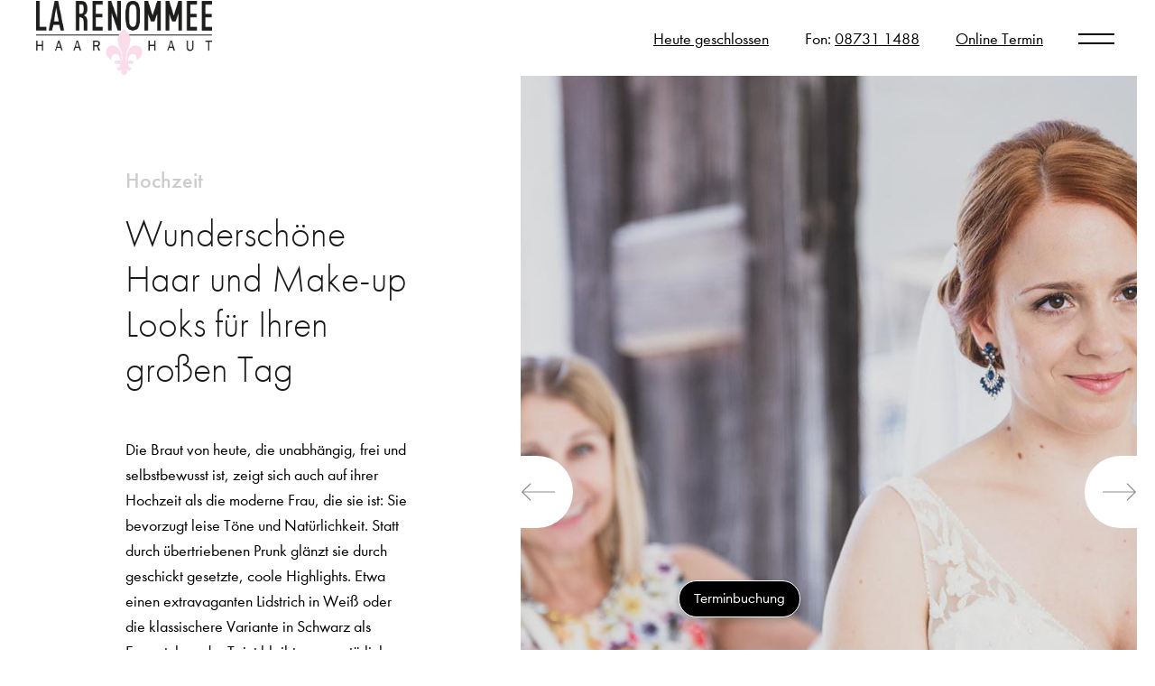

--- FILE ---
content_type: text/html; charset=UTF-8
request_url: https://la-renommee.de/hochzeit/
body_size: 11930
content:
<!DOCTYPE html PUBLIC "-//W3C//DTD XHTML 1.0 Transitional//DE"
        "http://www.w3.org/TR/xhtml1/DTD/xhtml1-transitional.dtd">
<html xmlns="http://www.w3.org/1999/xhtml" lang="de">
<head profile="http://gmpg.org/xfn/11">

    <meta http-equiv="Content-Type"
          content="text/html; charset=UTF-8"/>

    <title>Hochzeit  &#8211;  La Renommee</title>

    <link rel="pingback" href="https://la-renommee.de/xmlrpc.php"/>
    <meta name="viewport" content="width=device-width, initial-scale=1, maximum-scale=1.0, user-scalable=no"/>
    <meta name="format-detection" content="telephone=no">
    <script>var templateurl='https://la-renommee.de/wp-content/themes/von-trentini';</script><script>var pageid='1031';</script><script>var is_single ='';</script><script>var is_tag ='';</script><meta name='robots' content='max-image-preview:large' />
	<style>img:is([sizes="auto" i], [sizes^="auto," i]) { contain-intrinsic-size: 3000px 1500px }</style>
	<script type="text/javascript">
/* <![CDATA[ */
window._wpemojiSettings = {"baseUrl":"https:\/\/s.w.org\/images\/core\/emoji\/16.0.1\/72x72\/","ext":".png","svgUrl":"https:\/\/s.w.org\/images\/core\/emoji\/16.0.1\/svg\/","svgExt":".svg","source":{"concatemoji":"https:\/\/la-renommee.de\/wp-includes\/js\/wp-emoji-release.min.js?ver=6.8.3"}};
/*! This file is auto-generated */
!function(s,n){var o,i,e;function c(e){try{var t={supportTests:e,timestamp:(new Date).valueOf()};sessionStorage.setItem(o,JSON.stringify(t))}catch(e){}}function p(e,t,n){e.clearRect(0,0,e.canvas.width,e.canvas.height),e.fillText(t,0,0);var t=new Uint32Array(e.getImageData(0,0,e.canvas.width,e.canvas.height).data),a=(e.clearRect(0,0,e.canvas.width,e.canvas.height),e.fillText(n,0,0),new Uint32Array(e.getImageData(0,0,e.canvas.width,e.canvas.height).data));return t.every(function(e,t){return e===a[t]})}function u(e,t){e.clearRect(0,0,e.canvas.width,e.canvas.height),e.fillText(t,0,0);for(var n=e.getImageData(16,16,1,1),a=0;a<n.data.length;a++)if(0!==n.data[a])return!1;return!0}function f(e,t,n,a){switch(t){case"flag":return n(e,"\ud83c\udff3\ufe0f\u200d\u26a7\ufe0f","\ud83c\udff3\ufe0f\u200b\u26a7\ufe0f")?!1:!n(e,"\ud83c\udde8\ud83c\uddf6","\ud83c\udde8\u200b\ud83c\uddf6")&&!n(e,"\ud83c\udff4\udb40\udc67\udb40\udc62\udb40\udc65\udb40\udc6e\udb40\udc67\udb40\udc7f","\ud83c\udff4\u200b\udb40\udc67\u200b\udb40\udc62\u200b\udb40\udc65\u200b\udb40\udc6e\u200b\udb40\udc67\u200b\udb40\udc7f");case"emoji":return!a(e,"\ud83e\udedf")}return!1}function g(e,t,n,a){var r="undefined"!=typeof WorkerGlobalScope&&self instanceof WorkerGlobalScope?new OffscreenCanvas(300,150):s.createElement("canvas"),o=r.getContext("2d",{willReadFrequently:!0}),i=(o.textBaseline="top",o.font="600 32px Arial",{});return e.forEach(function(e){i[e]=t(o,e,n,a)}),i}function t(e){var t=s.createElement("script");t.src=e,t.defer=!0,s.head.appendChild(t)}"undefined"!=typeof Promise&&(o="wpEmojiSettingsSupports",i=["flag","emoji"],n.supports={everything:!0,everythingExceptFlag:!0},e=new Promise(function(e){s.addEventListener("DOMContentLoaded",e,{once:!0})}),new Promise(function(t){var n=function(){try{var e=JSON.parse(sessionStorage.getItem(o));if("object"==typeof e&&"number"==typeof e.timestamp&&(new Date).valueOf()<e.timestamp+604800&&"object"==typeof e.supportTests)return e.supportTests}catch(e){}return null}();if(!n){if("undefined"!=typeof Worker&&"undefined"!=typeof OffscreenCanvas&&"undefined"!=typeof URL&&URL.createObjectURL&&"undefined"!=typeof Blob)try{var e="postMessage("+g.toString()+"("+[JSON.stringify(i),f.toString(),p.toString(),u.toString()].join(",")+"));",a=new Blob([e],{type:"text/javascript"}),r=new Worker(URL.createObjectURL(a),{name:"wpTestEmojiSupports"});return void(r.onmessage=function(e){c(n=e.data),r.terminate(),t(n)})}catch(e){}c(n=g(i,f,p,u))}t(n)}).then(function(e){for(var t in e)n.supports[t]=e[t],n.supports.everything=n.supports.everything&&n.supports[t],"flag"!==t&&(n.supports.everythingExceptFlag=n.supports.everythingExceptFlag&&n.supports[t]);n.supports.everythingExceptFlag=n.supports.everythingExceptFlag&&!n.supports.flag,n.DOMReady=!1,n.readyCallback=function(){n.DOMReady=!0}}).then(function(){return e}).then(function(){var e;n.supports.everything||(n.readyCallback(),(e=n.source||{}).concatemoji?t(e.concatemoji):e.wpemoji&&e.twemoji&&(t(e.twemoji),t(e.wpemoji)))}))}((window,document),window._wpemojiSettings);
/* ]]> */
</script>
<style id='wp-emoji-styles-inline-css' type='text/css'>

	img.wp-smiley, img.emoji {
		display: inline !important;
		border: none !important;
		box-shadow: none !important;
		height: 1em !important;
		width: 1em !important;
		margin: 0 0.07em !important;
		vertical-align: -0.1em !important;
		background: none !important;
		padding: 0 !important;
	}
</style>
<link rel='stylesheet' id='wp-block-library-css' href='https://la-renommee.de/wp-includes/css/dist/block-library/style.min.css?ver=6.8.3' type='text/css' media='all' />
<style id='classic-theme-styles-inline-css' type='text/css'>
/*! This file is auto-generated */
.wp-block-button__link{color:#fff;background-color:#32373c;border-radius:9999px;box-shadow:none;text-decoration:none;padding:calc(.667em + 2px) calc(1.333em + 2px);font-size:1.125em}.wp-block-file__button{background:#32373c;color:#fff;text-decoration:none}
</style>
<style id='global-styles-inline-css' type='text/css'>
:root{--wp--preset--aspect-ratio--square: 1;--wp--preset--aspect-ratio--4-3: 4/3;--wp--preset--aspect-ratio--3-4: 3/4;--wp--preset--aspect-ratio--3-2: 3/2;--wp--preset--aspect-ratio--2-3: 2/3;--wp--preset--aspect-ratio--16-9: 16/9;--wp--preset--aspect-ratio--9-16: 9/16;--wp--preset--color--black: #000000;--wp--preset--color--cyan-bluish-gray: #abb8c3;--wp--preset--color--white: #ffffff;--wp--preset--color--pale-pink: #f78da7;--wp--preset--color--vivid-red: #cf2e2e;--wp--preset--color--luminous-vivid-orange: #ff6900;--wp--preset--color--luminous-vivid-amber: #fcb900;--wp--preset--color--light-green-cyan: #7bdcb5;--wp--preset--color--vivid-green-cyan: #00d084;--wp--preset--color--pale-cyan-blue: #8ed1fc;--wp--preset--color--vivid-cyan-blue: #0693e3;--wp--preset--color--vivid-purple: #9b51e0;--wp--preset--gradient--vivid-cyan-blue-to-vivid-purple: linear-gradient(135deg,rgba(6,147,227,1) 0%,rgb(155,81,224) 100%);--wp--preset--gradient--light-green-cyan-to-vivid-green-cyan: linear-gradient(135deg,rgb(122,220,180) 0%,rgb(0,208,130) 100%);--wp--preset--gradient--luminous-vivid-amber-to-luminous-vivid-orange: linear-gradient(135deg,rgba(252,185,0,1) 0%,rgba(255,105,0,1) 100%);--wp--preset--gradient--luminous-vivid-orange-to-vivid-red: linear-gradient(135deg,rgba(255,105,0,1) 0%,rgb(207,46,46) 100%);--wp--preset--gradient--very-light-gray-to-cyan-bluish-gray: linear-gradient(135deg,rgb(238,238,238) 0%,rgb(169,184,195) 100%);--wp--preset--gradient--cool-to-warm-spectrum: linear-gradient(135deg,rgb(74,234,220) 0%,rgb(151,120,209) 20%,rgb(207,42,186) 40%,rgb(238,44,130) 60%,rgb(251,105,98) 80%,rgb(254,248,76) 100%);--wp--preset--gradient--blush-light-purple: linear-gradient(135deg,rgb(255,206,236) 0%,rgb(152,150,240) 100%);--wp--preset--gradient--blush-bordeaux: linear-gradient(135deg,rgb(254,205,165) 0%,rgb(254,45,45) 50%,rgb(107,0,62) 100%);--wp--preset--gradient--luminous-dusk: linear-gradient(135deg,rgb(255,203,112) 0%,rgb(199,81,192) 50%,rgb(65,88,208) 100%);--wp--preset--gradient--pale-ocean: linear-gradient(135deg,rgb(255,245,203) 0%,rgb(182,227,212) 50%,rgb(51,167,181) 100%);--wp--preset--gradient--electric-grass: linear-gradient(135deg,rgb(202,248,128) 0%,rgb(113,206,126) 100%);--wp--preset--gradient--midnight: linear-gradient(135deg,rgb(2,3,129) 0%,rgb(40,116,252) 100%);--wp--preset--font-size--small: 13px;--wp--preset--font-size--medium: 20px;--wp--preset--font-size--large: 36px;--wp--preset--font-size--x-large: 42px;--wp--preset--spacing--20: 0.44rem;--wp--preset--spacing--30: 0.67rem;--wp--preset--spacing--40: 1rem;--wp--preset--spacing--50: 1.5rem;--wp--preset--spacing--60: 2.25rem;--wp--preset--spacing--70: 3.38rem;--wp--preset--spacing--80: 5.06rem;--wp--preset--shadow--natural: 6px 6px 9px rgba(0, 0, 0, 0.2);--wp--preset--shadow--deep: 12px 12px 50px rgba(0, 0, 0, 0.4);--wp--preset--shadow--sharp: 6px 6px 0px rgba(0, 0, 0, 0.2);--wp--preset--shadow--outlined: 6px 6px 0px -3px rgba(255, 255, 255, 1), 6px 6px rgba(0, 0, 0, 1);--wp--preset--shadow--crisp: 6px 6px 0px rgba(0, 0, 0, 1);}:where(.is-layout-flex){gap: 0.5em;}:where(.is-layout-grid){gap: 0.5em;}body .is-layout-flex{display: flex;}.is-layout-flex{flex-wrap: wrap;align-items: center;}.is-layout-flex > :is(*, div){margin: 0;}body .is-layout-grid{display: grid;}.is-layout-grid > :is(*, div){margin: 0;}:where(.wp-block-columns.is-layout-flex){gap: 2em;}:where(.wp-block-columns.is-layout-grid){gap: 2em;}:where(.wp-block-post-template.is-layout-flex){gap: 1.25em;}:where(.wp-block-post-template.is-layout-grid){gap: 1.25em;}.has-black-color{color: var(--wp--preset--color--black) !important;}.has-cyan-bluish-gray-color{color: var(--wp--preset--color--cyan-bluish-gray) !important;}.has-white-color{color: var(--wp--preset--color--white) !important;}.has-pale-pink-color{color: var(--wp--preset--color--pale-pink) !important;}.has-vivid-red-color{color: var(--wp--preset--color--vivid-red) !important;}.has-luminous-vivid-orange-color{color: var(--wp--preset--color--luminous-vivid-orange) !important;}.has-luminous-vivid-amber-color{color: var(--wp--preset--color--luminous-vivid-amber) !important;}.has-light-green-cyan-color{color: var(--wp--preset--color--light-green-cyan) !important;}.has-vivid-green-cyan-color{color: var(--wp--preset--color--vivid-green-cyan) !important;}.has-pale-cyan-blue-color{color: var(--wp--preset--color--pale-cyan-blue) !important;}.has-vivid-cyan-blue-color{color: var(--wp--preset--color--vivid-cyan-blue) !important;}.has-vivid-purple-color{color: var(--wp--preset--color--vivid-purple) !important;}.has-black-background-color{background-color: var(--wp--preset--color--black) !important;}.has-cyan-bluish-gray-background-color{background-color: var(--wp--preset--color--cyan-bluish-gray) !important;}.has-white-background-color{background-color: var(--wp--preset--color--white) !important;}.has-pale-pink-background-color{background-color: var(--wp--preset--color--pale-pink) !important;}.has-vivid-red-background-color{background-color: var(--wp--preset--color--vivid-red) !important;}.has-luminous-vivid-orange-background-color{background-color: var(--wp--preset--color--luminous-vivid-orange) !important;}.has-luminous-vivid-amber-background-color{background-color: var(--wp--preset--color--luminous-vivid-amber) !important;}.has-light-green-cyan-background-color{background-color: var(--wp--preset--color--light-green-cyan) !important;}.has-vivid-green-cyan-background-color{background-color: var(--wp--preset--color--vivid-green-cyan) !important;}.has-pale-cyan-blue-background-color{background-color: var(--wp--preset--color--pale-cyan-blue) !important;}.has-vivid-cyan-blue-background-color{background-color: var(--wp--preset--color--vivid-cyan-blue) !important;}.has-vivid-purple-background-color{background-color: var(--wp--preset--color--vivid-purple) !important;}.has-black-border-color{border-color: var(--wp--preset--color--black) !important;}.has-cyan-bluish-gray-border-color{border-color: var(--wp--preset--color--cyan-bluish-gray) !important;}.has-white-border-color{border-color: var(--wp--preset--color--white) !important;}.has-pale-pink-border-color{border-color: var(--wp--preset--color--pale-pink) !important;}.has-vivid-red-border-color{border-color: var(--wp--preset--color--vivid-red) !important;}.has-luminous-vivid-orange-border-color{border-color: var(--wp--preset--color--luminous-vivid-orange) !important;}.has-luminous-vivid-amber-border-color{border-color: var(--wp--preset--color--luminous-vivid-amber) !important;}.has-light-green-cyan-border-color{border-color: var(--wp--preset--color--light-green-cyan) !important;}.has-vivid-green-cyan-border-color{border-color: var(--wp--preset--color--vivid-green-cyan) !important;}.has-pale-cyan-blue-border-color{border-color: var(--wp--preset--color--pale-cyan-blue) !important;}.has-vivid-cyan-blue-border-color{border-color: var(--wp--preset--color--vivid-cyan-blue) !important;}.has-vivid-purple-border-color{border-color: var(--wp--preset--color--vivid-purple) !important;}.has-vivid-cyan-blue-to-vivid-purple-gradient-background{background: var(--wp--preset--gradient--vivid-cyan-blue-to-vivid-purple) !important;}.has-light-green-cyan-to-vivid-green-cyan-gradient-background{background: var(--wp--preset--gradient--light-green-cyan-to-vivid-green-cyan) !important;}.has-luminous-vivid-amber-to-luminous-vivid-orange-gradient-background{background: var(--wp--preset--gradient--luminous-vivid-amber-to-luminous-vivid-orange) !important;}.has-luminous-vivid-orange-to-vivid-red-gradient-background{background: var(--wp--preset--gradient--luminous-vivid-orange-to-vivid-red) !important;}.has-very-light-gray-to-cyan-bluish-gray-gradient-background{background: var(--wp--preset--gradient--very-light-gray-to-cyan-bluish-gray) !important;}.has-cool-to-warm-spectrum-gradient-background{background: var(--wp--preset--gradient--cool-to-warm-spectrum) !important;}.has-blush-light-purple-gradient-background{background: var(--wp--preset--gradient--blush-light-purple) !important;}.has-blush-bordeaux-gradient-background{background: var(--wp--preset--gradient--blush-bordeaux) !important;}.has-luminous-dusk-gradient-background{background: var(--wp--preset--gradient--luminous-dusk) !important;}.has-pale-ocean-gradient-background{background: var(--wp--preset--gradient--pale-ocean) !important;}.has-electric-grass-gradient-background{background: var(--wp--preset--gradient--electric-grass) !important;}.has-midnight-gradient-background{background: var(--wp--preset--gradient--midnight) !important;}.has-small-font-size{font-size: var(--wp--preset--font-size--small) !important;}.has-medium-font-size{font-size: var(--wp--preset--font-size--medium) !important;}.has-large-font-size{font-size: var(--wp--preset--font-size--large) !important;}.has-x-large-font-size{font-size: var(--wp--preset--font-size--x-large) !important;}
:where(.wp-block-post-template.is-layout-flex){gap: 1.25em;}:where(.wp-block-post-template.is-layout-grid){gap: 1.25em;}
:where(.wp-block-columns.is-layout-flex){gap: 2em;}:where(.wp-block-columns.is-layout-grid){gap: 2em;}
:root :where(.wp-block-pullquote){font-size: 1.5em;line-height: 1.6;}
</style>
<link rel='stylesheet' id='contact-form-7-css' href='https://la-renommee.de/wp-content/plugins/contact-form-7/includes/css/styles.css?ver=6.1.2' type='text/css' media='all' />
<link rel='stylesheet' id='wpa-css-css' href='https://la-renommee.de/wp-content/plugins/honeypot/includes/css/wpa.css?ver=2.3.04' type='text/css' media='all' />
<link rel='stylesheet' id='style-css' href='https://la-renommee.de/wp-content/themes/von-trentini/style.css?ver=6.8.3' type='text/css' media='all' />
<link rel='stylesheet' id='borlabs-cookie-custom-css' href='https://la-renommee.de/wp-content/cache/borlabs-cookie/1/borlabs-cookie-1-de.css?ver=3.3.19-45' type='text/css' media='all' />
<link rel='stylesheet' id='__EPYT__style-css' href='https://la-renommee.de/wp-content/plugins/youtube-embed-plus/styles/ytprefs.min.css?ver=14.2.3' type='text/css' media='all' />
<style id='__EPYT__style-inline-css' type='text/css'>

                .epyt-gallery-thumb {
                        width: 33.333%;
                }
                
</style>
<script type="text/javascript" src="https://la-renommee.de/wp-includes/js/jquery/jquery.min.js?ver=3.7.1" id="jquery-core-js"></script>
<script type="text/javascript" src="https://la-renommee.de/wp-includes/js/jquery/jquery-migrate.min.js?ver=3.4.1" id="jquery-migrate-js"></script>
<script data-no-optimize="1" data-no-minify="1" data-cfasync="false" type="text/javascript" src="https://la-renommee.de/wp-content/cache/borlabs-cookie/1/borlabs-cookie-config-de.json.js?ver=3.3.19-51" id="borlabs-cookie-config-js"></script>
<script type="text/javascript" id="__ytprefs__-js-extra">
/* <![CDATA[ */
var _EPYT_ = {"ajaxurl":"https:\/\/la-renommee.de\/wp-admin\/admin-ajax.php","security":"418f3d7718","gallery_scrolloffset":"20","eppathtoscripts":"https:\/\/la-renommee.de\/wp-content\/plugins\/youtube-embed-plus\/scripts\/","eppath":"https:\/\/la-renommee.de\/wp-content\/plugins\/youtube-embed-plus\/","epresponsiveselector":"[\"iframe.__youtube_prefs__\"]","epdovol":"1","version":"14.2.3","evselector":"iframe.__youtube_prefs__[src], iframe[src*=\"youtube.com\/embed\/\"], iframe[src*=\"youtube-nocookie.com\/embed\/\"]","ajax_compat":"","maxres_facade":"eager","ytapi_load":"light","pause_others":"","stopMobileBuffer":"1","facade_mode":"","not_live_on_channel":""};
/* ]]> */
</script>
<script type="text/javascript" src="https://la-renommee.de/wp-content/plugins/youtube-embed-plus/scripts/ytprefs.min.js?ver=14.2.3" id="__ytprefs__-js"></script>
<link rel="https://api.w.org/" href="https://la-renommee.de/wp-json/" /><link rel="alternate" title="JSON" type="application/json" href="https://la-renommee.de/wp-json/wp/v2/pages/1031" /><link rel="EditURI" type="application/rsd+xml" title="RSD" href="https://la-renommee.de/xmlrpc.php?rsd" />
<meta name="generator" content="WordPress 6.8.3" />
<link rel="canonical" href="https://la-renommee.de/hochzeit/" />
<link rel='shortlink' href='https://la-renommee.de/?p=1031' />
<link rel="alternate" title="oEmbed (JSON)" type="application/json+oembed" href="https://la-renommee.de/wp-json/oembed/1.0/embed?url=https%3A%2F%2Fla-renommee.de%2Fhochzeit%2F" />
<link rel="alternate" title="oEmbed (XML)" type="text/xml+oembed" href="https://la-renommee.de/wp-json/oembed/1.0/embed?url=https%3A%2F%2Fla-renommee.de%2Fhochzeit%2F&#038;format=xml" />
<link rel="apple-touch-icon" sizes="180x180" href="/wp-content/uploads/fbrfg/apple-touch-icon.png">
<link rel="icon" type="image/png" sizes="32x32" href="/wp-content/uploads/fbrfg/favicon-32x32.png">
<link rel="icon" type="image/png" sizes="16x16" href="/wp-content/uploads/fbrfg/favicon-16x16.png">
<link rel="manifest" href="/wp-content/uploads/fbrfg/site.webmanifest">
<link rel="mask-icon" href="/wp-content/uploads/fbrfg/safari-pinned-tab.svg" color="#000000">
<link rel="shortcut icon" href="/wp-content/uploads/fbrfg/favicon.ico">
<meta name="msapplication-TileColor" content="#ffffff">
<meta name="msapplication-config" content="/wp-content/uploads/fbrfg/browserconfig.xml">
<meta name="theme-color" content="#ffffff"><script data-borlabs-cookie-script-blocker-ignore>
if ('0' === '1' && ('0' === '1' || '1' === '1')) {
    window['gtag_enable_tcf_support'] = true;
}
window.dataLayer = window.dataLayer || [];
if (typeof gtag !== 'function') {
    function gtag() {
        dataLayer.push(arguments);
    }
}
gtag('set', 'developer_id.dYjRjMm', true);
if ('0' === '1' || '1' === '1') {
    if (window.BorlabsCookieGoogleConsentModeDefaultSet !== true) {
        let getCookieValue = function (name) {
            return document.cookie.match('(^|;)\\s*' + name + '\\s*=\\s*([^;]+)')?.pop() || '';
        };
        let cookieValue = getCookieValue('borlabs-cookie-gcs');
        let consentsFromCookie = {};
        if (cookieValue !== '') {
            consentsFromCookie = JSON.parse(decodeURIComponent(cookieValue));
        }
        let defaultValues = {
            'ad_storage': 'denied',
            'ad_user_data': 'denied',
            'ad_personalization': 'denied',
            'analytics_storage': 'denied',
            'functionality_storage': 'denied',
            'personalization_storage': 'denied',
            'security_storage': 'denied',
            'wait_for_update': 500,
        };
        gtag('consent', 'default', { ...defaultValues, ...consentsFromCookie });
    }
    window.BorlabsCookieGoogleConsentModeDefaultSet = true;
    let borlabsCookieConsentChangeHandler = function () {
        window.dataLayer = window.dataLayer || [];
        if (typeof gtag !== 'function') { function gtag(){dataLayer.push(arguments);} }

        let getCookieValue = function (name) {
            return document.cookie.match('(^|;)\\s*' + name + '\\s*=\\s*([^;]+)')?.pop() || '';
        };
        let cookieValue = getCookieValue('borlabs-cookie-gcs');
        let consentsFromCookie = {};
        if (cookieValue !== '') {
            consentsFromCookie = JSON.parse(decodeURIComponent(cookieValue));
        }

        consentsFromCookie.analytics_storage = BorlabsCookie.Consents.hasConsent('google-analytics') ? 'granted' : 'denied';

        BorlabsCookie.CookieLibrary.setCookie(
            'borlabs-cookie-gcs',
            JSON.stringify(consentsFromCookie),
            BorlabsCookie.Settings.automaticCookieDomainAndPath.value ? '' : BorlabsCookie.Settings.cookieDomain.value,
            BorlabsCookie.Settings.cookiePath.value,
            BorlabsCookie.Cookie.getPluginCookie().expires,
            BorlabsCookie.Settings.cookieSecure.value,
            BorlabsCookie.Settings.cookieSameSite.value
        );
    }
    document.addEventListener('borlabs-cookie-consent-saved', borlabsCookieConsentChangeHandler);
    document.addEventListener('borlabs-cookie-handle-unblock', borlabsCookieConsentChangeHandler);
}
if ('0' === '1') {
    gtag("js", new Date());
    gtag("config", "G-0TRBV4Z8FP", {"anonymize_ip": true});

    (function (w, d, s, i) {
        var f = d.getElementsByTagName(s)[0],
            j = d.createElement(s);
        j.async = true;
        j.src =
            "https://www.googletagmanager.com/gtag/js?id=" + i;
        f.parentNode.insertBefore(j, f);
    })(window, document, "script", "G-0TRBV4Z8FP");
}
</script>    <script>
        let script = document.createElement("script");
        script.type = "text/javascript";
        script.src = "https://online.time-globe-crs.de/res/_/widget.js";
        script.addEventListener("load", function () {
            bookWidget.init({
                url: "https://timeglobe.app/",
                container: "widgetDiv",
                tenantCd: "larenommee",
                stageCd: "larenommee",
                type: "floating"
            });

            const host = document.querySelector('#widgetDiv #booking');

            const applyCustomStyle = (button) => {
                button.style.setProperty('background-color', '#000000', 'important');
                button.style.setProperty('color', '#ffffff', 'important');
                button.style.setProperty('outline', 'none', 'important');
                button.style.setProperty('border', '1px solid #ffffff', 'important');
            };

            const interval = setInterval(() => {
                if (!host || !host.shadowRoot) return;

                const bookFrame = host.shadowRoot.querySelector('book-frame');
                const buttonField = bookFrame?.nextElementSibling;

                if (buttonField) {
                    const button = buttonField.querySelector('button');
                    if (button) {
                        applyCustomStyle(button);

                        const observer = new MutationObserver(() => {
                            applyCustomStyle(button);
                        });

                        observer.observe(buttonField, {
                            attributes: true,
                            childList: true,
                            subtree: true,
                        });

                        clearInterval(interval);
                    }
                }
            }, 100);
        });
        document.getElementsByTagName("head")[0].appendChild(script);

    </script>

</head>
<body class="not-front-page">

<div class="preloader">
</div>
    <div id="widgetDiv"></div>

<div class="header">
    <div class="content">
        <div class="logo">
            <span class="helper"></span><a href="https://la-renommee.de"><img
                        src="https://la-renommee.de/wp-content/uploads/2021/07/Logo-Friseur-La-Renommee.png"
                        alt="La Renommee">
            </a>
        </div>
        <div class="hamburger-spacer">
        </div>
        <div class="meta-information">
            <div class="opened">
                <span class='only-large-inline'><a class="underline oeffnungszeiten-popup-trigger"
                                                   href="#">Heute geschlossen</a></span>                <span class="only-small-inline"><a class="oeffnungszeiten-popup-trigger underline"
                                                   href="#">Geschlossen</a></span>
            </div>
            <div class="telephone ">
                <span class="only-large-inline">
                    Fon: <a class="underline"
                            href="tel:+4987311488">08731  1488</a>
                </span>
                <span class="only-small-inline">
                    <a class="underline"
                       href="tel:+4987311488">Anrufen</a>
                </span>
            </div>
                            <div class="onlinereservierung">
                    <a target="_blank" href="https://timeglobe.app/book/larenommee">Online
                        Termin</a>
                </div>
                        </div>
        <div class="clearfix"></div>
    </div>
</div>
<div class="hamburger-wrapper">
    <button class="hamburger hamburger--squeeze" type="button">
				<span class="hamburger-box">
					<span class="hamburger-inner"></span>
				</span>
    </button>
</div>

<div class="header-spacer"></div>



    <div class="slider-spacer no-slider"></div>


<div class="navigation-wrapper">
    <div class="navigation">
        <div class="spacer">
            <div class="content">
                        <div class="menu-header-container"><ul id="menu-header" class="menu"><li id="menu-item-23" class="menu-item menu-item-type-post_type menu-item-object-page menu-item-home menu-item-23"><a href="https://la-renommee.de/">Willkommen</a></li>
<li id="menu-item-24" class="menu-item menu-item-type-post_type menu-item-object-page menu-item-has-children menu-item-24"><a href="https://la-renommee.de/friseur-salon/">Über uns</a>
<a class='sub-menu-opener arrow-icon'><span class='left-bar'></span><span class='right-bar'></span></a><div class='sub-menu-wrap'><ul class='sub-menu'>
	<li id="menu-item-1036" class="menu-item menu-item-type-post_type menu-item-object-page menu-item-1036"><a href="https://la-renommee.de/friseur-salon/">Salon</a></li>
	<li id="menu-item-1049" class="menu-item menu-item-type-post_type menu-item-object-page menu-item-1049"><a href="https://la-renommee.de/friseure/">Team</a></li>
	<li id="menu-item-653" class="menu-item menu-item-type-post_type menu-item-object-page menu-item-653"><a href="https://la-renommee.de/social/">Social</a></li>
</ul></div>
</li>
<li id="menu-item-4182" class="menu-item menu-item-type-post_type menu-item-object-page current-menu-ancestor current-menu-parent current_page_parent current_page_ancestor menu-item-has-children menu-item-4182"><a href="https://la-renommee.de/preise/">Preise &#038; Leistungen</a>
<a class='sub-menu-opener arrow-icon'><span class='left-bar'></span><span class='right-bar'></span></a><div class='sub-menu-wrap'><ul class='sub-menu'>
	<li id="menu-item-4188" class="menu-item menu-item-type-post_type menu-item-object-page menu-item-4188"><a href="https://la-renommee.de/preise/">Preise</a></li>
	<li id="menu-item-4145" class="menu-item menu-item-type-post_type menu-item-object-page menu-item-4145"><a href="https://la-renommee.de/kosmetik/">Kosmetik</a></li>
	<li id="menu-item-1034" class="menu-item menu-item-type-post_type menu-item-object-page current-menu-item page_item page-item-1031 current_page_item menu-item-1034"><a href="https://la-renommee.de/hochzeit/" aria-current="page">Hochzeit</a></li>
	<li id="menu-item-977" class="menu-item menu-item-type-post_type menu-item-object-page menu-item-977"><a href="https://la-renommee.de/homme/">Homme</a></li>
	<li id="menu-item-731" class="menu-item menu-item-type-post_type menu-item-object-page menu-item-731"><a href="https://la-renommee.de/haarverlaengerung-haarverdichtung-great-lengths/">Haarverlängerung</a></li>
	<li id="menu-item-1498" class="menu-item menu-item-type-post_type menu-item-object-page menu-item-1498"><a href="https://la-renommee.de/gutschein/">Gutschein</a></li>
</ul></div>
</li>
<li id="menu-item-26" class="menu-item menu-item-type-post_type menu-item-object-page menu-item-26"><a href="https://la-renommee.de/produkte/">Produkte</a></li>
<li id="menu-item-28" class="menu-item menu-item-type-post_type menu-item-object-page menu-item-28"><a href="https://la-renommee.de/journal/">Journal</a></li>
<li id="menu-item-29" class="menu-item menu-item-type-post_type menu-item-object-page menu-item-29"><a href="https://la-renommee.de/karriere/">Karriere</a></li>
<li id="menu-item-30" class="menu-item menu-item-type-post_type menu-item-object-page menu-item-30"><a href="https://la-renommee.de/kontakt/">Kontakt</a></li>
<li class="nav-spacer small "><a
                href="https://la-renommee.de/impressum/">Impressum</a></li><li class=" small "><a
                href="https://la-renommee.de/datenschutzerklaerung/">Datenschutz</a></li><li class='small'><a href='https://www.facebook.com/larenommee.dingolfing.friseur' target='_blank'>Facebook</a></li><li class='small'><a href='https://www.instagram.com/la_renommee/' target='_blank'>Instagram</a></li></ul></div>            </div>
        </div>
    </div>
</div>


<div class="oeffnungszeiten-popup">
    <a class="close" href="#">
        <img src="https://la-renommee.de/wp-content/themes/von-trentini/assets/sidebar-close.svg" alt="Schließen"/>
    </a>
    <div class="content">
        <p class="h1-style">Unsere<br />
Öffnungszeiten</p>
<p>&nbsp;</p>
<h5>Gerne bieten wir Ihnen unsere Leistungen auf Anfrage auch Samstags an. Sprechen Sie uns dazu bitte an!</h5>

        <div class="times">
            <div class="centerer">

                <span class="day-inline-block-spacer">Montag:</span>
                <span class="time">
				Geschlossen        </span>
                <div class="clearfix"></div>

                <span class="day-inline-block-spacer">Dienstag:</span>
                <span class="time">
				08:00 – 18:00 Uhr            </span>
                <div class="clearfix"></div>

                <span class="day-inline-block-spacer">Mittwoch:</span>
                <span class="time">
				08:00 – 18:00 Uhr            </span>
                <div class="clearfix"></div>

                <span class="day-inline-block-spacer">Donnerstag:</span>
                <span class="time">
				08:00 – 18:00 Uhr            </span>
                <div class="clearfix"></div>

                <span class="day-inline-block-spacer">Freitag:</span>
                <span class="time">
				08:00 – 18:00 Uhr            </span>
                <div class="clearfix"></div>

                <span class="day-inline-block-spacer">Samstag:</span>
                <span class="time">
				Geschlossen            </span>
                <div class="clearfix"></div>

                            </div>
        </div>

        
                    <div class="cta-wrapper">
                <a class='cta' href='https://timeglobe.app/book/larenommee'>Termin buchen</a>            </div>
                </div>
</div>

<div class="overlay-background-navigation"></div>
<div class="overlay-background-oeffnungszeiten"></div>

	<div class="page-content ">
		<div class="left-column">
			<div class="module bild_text first-module  browserfullend">
    <div class="content content-width centered bild-rechts">
        <div class="grafik-wrapper">
                        <div class="swiper-container-0 modulegallery">
                <div class="arrow-left">
                    <div class="arrow"></div>
                </div>
                <div class="arrow-right">
                    <div class="arrow"></div>
                </div>
                <div class="swiper-wrapper">

                                            <div class="swiper-slide">
                            <div class="background"
                                 style="background-image: url('https://la-renommee.de/wp-content/uploads/2021/07/La-Renommee-Friseursalon-53.jpg');"></div>

                                                    </div>
                                                <div class="swiper-slide">
                            <div class="background"
                                 style="background-image: url('https://la-renommee.de/wp-content/uploads/2021/07/La-Renommee-Friseursalon-57.jpg');"></div>

                                                    </div>
                                                <div class="swiper-slide">
                            <div class="background"
                                 style="background-image: url('https://la-renommee.de/wp-content/uploads/2021/07/La-Renommee-Friseursalon-56.jpg');"></div>

                                                    </div>
                                                <div class="swiper-slide">
                            <div class="background"
                                 style="background-image: url('https://la-renommee.de/wp-content/uploads/2021/07/La-Renommee-Friseursalon-58.jpg');"></div>

                                                    </div>
                                                <div class="swiper-slide">
                            <div class="background"
                                 style="background-image: url('https://la-renommee.de/wp-content/uploads/2021/07/La-Renommee-Friseursalon-54.jpg');"></div>

                                                    </div>
                                        </div>

            </div>
        </div>
        <div class="text-wrapper">

                                    <div class="text">
                <div class="centerer">
                    <h2>Hochzeit</h2>
<h1>Wunderschöne Haar und Make-up Looks für Ihren großen Tag</h1>
<p>Die Braut von heute, die unabhängig, frei und selbstbewusst ist, zeigt sich auch auf ihrer Hochzeit als die moderne Frau, die sie ist: Sie bevorzugt leise Töne und Natürlichkeit. Statt durch übertriebenen Prunk glänzt sie durch geschickt gesetzte, coole Highlights. Etwa einen extravaganten Lidstrich in Weiß oder die klassischere Variante in Schwarz als Eyecatcher, der Teint bleibt ganz natürlich, er leuchtet seidig. Abgerundet wird der natürliche Beauty Look zur Hochzeit durch Haare, die die Braut, die sich am schönsten Tag ihres Lebens auch amüsieren will, ganz lässig am Hinterkopf zusammensteckt, flechtet oder offen auf die nackten Schultern fallen lässt.</p>
                                    </div>
            </div>

        </div>
        <div class="clearfix"></div>
    </div>
</div><div class="module preisliste  ">
    <div class="content centered content-width">
        <div class="text">
                    </div>
        <div class="preise-wrapper">
            

                <div class="category  grafik-rechts ">
                    <div class="price-content">
                                                <div class="text-content">
                            <div class="headline">
                                <div class="category-headline">
                                    <div class="cat-wrapper">
                                        <div class="cat-description">
                                            <a id='preisliste-preise'></a>                                            <h3>Preise</h3>                                        </div>
                                    </div>
                                    <div class="price-wrapper">
                                        <div class="price-column price-column-1">
                                                                                    </div><div class="price-column price-column-2">
                                                                                    </div><div class="price-column price-column-3">
                                                                                    </div>
                                        <div class="clearfix"></div>
                                    </div>
                                    <div class="clearfix"></div>
                                </div>
                                <div class="border-left"></div>
                            </div>
                            <div class="leistungen">
                                                                            <div class="leistung leistung_beschreibung_variationen ">
                                                <div class="bezeichnung-wrapper">
                                                    <div class="bezeichnung text">
                                                        <h4>BRAUT & EVENTSTYLING</h4>
                                                    </div>
                                                    <div class="price-wrapper">
                                                        <div class="price-column price-column-1">
                                                        </div>
                                                        <div class="price-column price-column-2">
                                                        </div>
                                                        <div class="price-column price-column-3">
                                                        </div>
                                                        <div class="clearfix"></div>
                                                    </div>
                                                    <div class="clearfix"></div>

                                                </div>
                                                <div class="beschreibung-wrapper">
                                                    <div class="beschreibung text">
                                                                                                                <span class="mobile-only-inline-block show-prices"><a class="variationen" href="#">Preise einblenden</a></span>
                                                    </div>
                                                    <div class="clearfix"></div>
                                                </div>
                                                <div class="variationen-wrapper">
                                                    
                                                        <div class="beschreibung text">
                                                            TOP STYLISTIN – 60 Min                                                        </div>
                                                        <div class="price-wrapper  only-price-column only-price-column-3">
                                                            <div class="price-column price-column-1  ">
                                                                &nbsp;                                                            </div>
                                                            <div class="price-column price-column-2">
                                                                &nbsp;                                                            </div>
                                                            <div class="price-column price-column-3">
                                                                
                                                                <div class="middot-mobile ">&middot; &middot; &middot;</div>80 <span class='euro-sign'>€</span>                                                            </div>
                                                            <div class="clearfix"></div>
                                                        </div>
                                                        <div class="clearfix"></div>

                                                        
                                                        <div class="beschreibung text">
                                                            RENATE SCHAPFL – 60 Min                                                        </div>
                                                        <div class="price-wrapper  only-price-column only-price-column-3">
                                                            <div class="price-column price-column-1  ">
                                                                &nbsp;                                                            </div>
                                                            <div class="price-column price-column-2">
                                                                &nbsp;                                                            </div>
                                                            <div class="price-column price-column-3">
                                                                
                                                                <div class="middot-mobile ">&middot; &middot; &middot;</div>100 <span class='euro-sign'>€</span>                                                            </div>
                                                            <div class="clearfix"></div>
                                                        </div>
                                                        <div class="clearfix"></div>

                                                        
                                                </div>
                                            </div>


                                                                                        <div class="leistung leistung_beschreibung ">
                                                <div class="bezeichnung-wrapper">
                                                    <div class="bezeichnung text">
                                                        <h4>BRAUT MAKE-UP</h4>
                                                    </div>
                                                    <div class="price-wrapper">
                                                        <div class="price-column price-column-1 ">
                                                            &nbsp;                                                        </div>
                                                        <div class="price-column price-column-2">
                                                            &nbsp;                                                        </div>
                                                        <div class="price-column price-column-3">
                                                            170 <span class='euro-sign'>€</span>                                                        </div>
                                                        <div class="clearfix"></div>
                                                    </div>
                                                    <div class="clearfix"></div>

                                                </div>
                                                <div class="beschreibung-wrapper">
                                                    
                                                        <div class="beschreibung text ">
                                                            <p>inkl. Probetermin</p>
                                                            <span class="mobile-only-inline-block show-prices"><a href="#">Preise einblenden</a></span>
                                                        </div>
                                                        <div class="price-wrapper only-one-item only-price-column only-price-column-3">
                                                            <div class="price-column price-column-1 ">
                                                                                                                            </div>
                                                            <div class="price-column price-column-2">
                                                                                                                            </div>
                                                            <div class="price-column price-column-3">
                                                                
                                                                <div class="middot-mobile ">&middot; &middot; &middot;</div>170 <span class='euro-sign'>€</span>                                                            </div>
                                                            <div class="clearfix"></div>
                                                        </div>
                                                        <div class="clearfix"></div>

                                                                                                        </div>
                                            </div>


                                                                        </div>


                            
                        </div>
                        <div class="clearfix"></div>
                    </div>
                                    </div>


                        </div>
    </div>


</div>
</div>

<div class="module text   browserfullend">
    <div class="content content-width centered ">
        <div class="scroll-arrow-down">
            <a class="scroll-to-next-module" href="#">
                <img src="https://la-renommee.de/wp-content/themes/von-trentini/assets/arrow-down.svg"
                     alt="Nach unten scrollen">
            </a>
        </div>
        <div class="text-wrapper">

            <div class="text">
                <div class="centerer">
                    <p class="h1-style" style="text-align: center;">Was wären Liz Taylor, Brigitte Bardot oder Sophia Loren ohne Lidstrich? Die sanft geschwungene Linie ist ebenso sophisticated wie sexy. Sie umrahmt den Blick, lässt die Wimpern voller und die Augen größer wirken. Heller Lidschatten auf dem beweglichen Lid und schön definierte Brauen betonen diesen Effekt. Ihre Augen sind bereit. Das mit dem „Vor Glück strahlen“ müssen Sie dann nur noch selber machen! Ein softer Granatapfelrotton auf den Lippen rundet den Look ab.</p>
                                    </div>
            </div>

        </div>
    </div>
</div><div class="module bild_text  last-module browserfullend">
    <div class="content content-width centered bild-links">
        <div class="grafik-wrapper">
                        <div class="swiper-container-1 modulegallery">
                <div class="arrow-left">
                    <div class="arrow"></div>
                </div>
                <div class="arrow-right">
                    <div class="arrow"></div>
                </div>
                <div class="swiper-wrapper">

                                            <div class="swiper-slide">
                            <div class="background"
                                 style="background-image: url('https://la-renommee.de/wp-content/uploads/2024/02/13_1_La-Biosthetique-meets-notthoff-hochzeit-friseur.webp');"></div>

                                                    </div>
                                        </div>

            </div>
        </div>
        <div class="text-wrapper">

                                    <div class="text">
                <div class="centerer">
                    <p class="h1-style">Weißes Fest</p>
<p>Weißer Lidstrich: Diese originelle Variante des klassischen Lidstrichs à la Bardot muss man sich erst einmal trauen, ein Hingucker ist es aber allemal. Die helle Note verleiht dem Blick eine gewisse Frische und Ihrem Look einen sehr selbstbewussten und trotzdem zarten Touch. Auch hier gehören die Augenbrauen fixiert und die Lippen nur zart in Rosenholz betont. Perfekt passen glamouröse Locken, die gerade bei schulterlangem Haar verzaubern.</p>
                                            <div class="cta-wrapper">
                            <a class='cta' href='https://la-renommee.de/kontakt/'>Kontakt aufnehmen</a>                        </div>
                                    </div>
            </div>

        </div>
        <div class="clearfix"></div>
    </div>
</div>		</div>
	</div>

<script type="speculationrules">
{"prefetch":[{"source":"document","where":{"and":[{"href_matches":"\/*"},{"not":{"href_matches":["\/wp-*.php","\/wp-admin\/*","\/wp-content\/uploads\/*","\/wp-content\/*","\/wp-content\/plugins\/*","\/wp-content\/themes\/von-trentini\/*","\/*\\?(.+)"]}},{"not":{"selector_matches":"a[rel~=\"nofollow\"]"}},{"not":{"selector_matches":".no-prefetch, .no-prefetch a"}}]},"eagerness":"conservative"}]}
</script>
<script type="module" src="https://la-renommee.de/wp-content/plugins/borlabs-cookie/assets/javascript/borlabs-cookie-prioritize.min.js?ver=3.3.19-51" id="borlabs-cookie-prioritize-js-module" data-cfasync="false" data-no-minify="1" data-no-optimize="1"></script>
<script type="module" src="https://la-renommee.de/wp-content/plugins/borlabs-cookie/assets/javascript/borlabs-cookie.min.js?ver=3.3.19" id="borlabs-cookie-core-js-module" data-cfasync="false" data-no-minify="1" data-no-optimize="1"></script>
<!--googleoff: all--><div data-nosnippet data-borlabs-cookie-consent-required='true' id='BorlabsCookieBox'></div><div id='BorlabsCookieWidget' class='brlbs-cmpnt-container'></div><!--googleon: all--><link rel='stylesheet' id='swiper.min.css-css' href='https://la-renommee.de/wp-content/themes/von-trentini/swiper.min.css' type='text/css' media='all' />
<script type="text/javascript" src="https://la-renommee.de/wp-includes/js/dist/hooks.min.js?ver=4d63a3d491d11ffd8ac6" id="wp-hooks-js"></script>
<script type="text/javascript" src="https://la-renommee.de/wp-includes/js/dist/i18n.min.js?ver=5e580eb46a90c2b997e6" id="wp-i18n-js"></script>
<script type="text/javascript" id="wp-i18n-js-after">
/* <![CDATA[ */
wp.i18n.setLocaleData( { 'text direction\u0004ltr': [ 'ltr' ] } );
/* ]]> */
</script>
<script type="text/javascript" src="https://la-renommee.de/wp-content/plugins/contact-form-7/includes/swv/js/index.js?ver=6.1.2" id="swv-js"></script>
<script type="text/javascript" id="contact-form-7-js-translations">
/* <![CDATA[ */
( function( domain, translations ) {
	var localeData = translations.locale_data[ domain ] || translations.locale_data.messages;
	localeData[""].domain = domain;
	wp.i18n.setLocaleData( localeData, domain );
} )( "contact-form-7", {"translation-revision-date":"2025-05-24 10:46:16+0000","generator":"GlotPress\/4.0.1","domain":"messages","locale_data":{"messages":{"":{"domain":"messages","plural-forms":"nplurals=2; plural=n != 1;","lang":"de"},"This contact form is placed in the wrong place.":["Dieses Kontaktformular wurde an der falschen Stelle platziert."],"Error:":["Fehler:"]}},"comment":{"reference":"includes\/js\/index.js"}} );
/* ]]> */
</script>
<script type="text/javascript" id="contact-form-7-js-before">
/* <![CDATA[ */
var wpcf7 = {
    "api": {
        "root": "https:\/\/la-renommee.de\/wp-json\/",
        "namespace": "contact-form-7\/v1"
    }
};
/* ]]> */
</script>
<script type="text/javascript" src="https://la-renommee.de/wp-content/plugins/contact-form-7/includes/js/index.js?ver=6.1.2" id="contact-form-7-js"></script>
<script type="text/javascript" src="https://la-renommee.de/wp-content/plugins/honeypot/includes/js/wpa.js?ver=2.3.04" id="wpascript-js"></script>
<script type="text/javascript" id="wpascript-js-after">
/* <![CDATA[ */
wpa_field_info = {"wpa_field_name":"hntuwz5632","wpa_field_value":387297,"wpa_add_test":"no"}
/* ]]> */
</script>
<script type="text/javascript" src="https://la-renommee.de/wp-content/themes/von-trentini/js/scripts.js" id="scripts.js-js"></script>
<script type="text/javascript" src="https://la-renommee.de/wp-content/themes/von-trentini/dist/main.js" id="main.js-js"></script>
<script type="text/javascript" src="https://la-renommee.de/wp-content/plugins/youtube-embed-plus/scripts/fitvids.min.js?ver=14.2.3" id="__ytprefsfitvids__-js"></script>
<script type="text/javascript" src="https://la-renommee.de/wp-content/themes/von-trentini/js/swiper.jquery.min.js" id="swiper.jquery.min.js-js"></script>
<template id="brlbs-cmpnt-cb-template-contact-form-seven-recaptcha">
 <div class="brlbs-cmpnt-container brlbs-cmpnt-content-blocker brlbs-cmpnt-with-individual-styles" data-borlabs-cookie-content-blocker-id="contact-form-seven-recaptcha" data-borlabs-cookie-content=""><div class="brlbs-cmpnt-cb-preset-b brlbs-cmpnt-cb-cf7-recaptcha"> <div class="brlbs-cmpnt-cb-thumbnail" style="background-image: url('https://la-renommee.de/wp-content/uploads/borlabs-cookie/1/bct-google-recaptcha-main.png')"></div> <div class="brlbs-cmpnt-cb-main"> <div class="brlbs-cmpnt-cb-content"> <p class="brlbs-cmpnt-cb-description">Sie müssen den Inhalt von <strong>reCAPTCHA</strong> laden, um das Formular abzuschicken. Bitte beachten Sie, dass dabei Daten mit Drittanbietern ausgetauscht werden.</p> <a class="brlbs-cmpnt-cb-provider-toggle" href="#" data-borlabs-cookie-show-provider-information role="button">Mehr Informationen</a> </div> <div class="brlbs-cmpnt-cb-buttons"> <a class="brlbs-cmpnt-cb-btn" href="#" data-borlabs-cookie-unblock role="button">Inhalt entsperren</a> <a class="brlbs-cmpnt-cb-btn" href="#" data-borlabs-cookie-accept-service role="button" style="display: inherit">Erforderlichen Service akzeptieren und Inhalte entsperren</a> </div> </div> </div></div>
</template>
<script>
(function() {
    if (!document.querySelector('script[data-borlabs-cookie-script-blocker-id="contact-form-seven-recaptcha"]')) {
        return;
    }

    const template = document.querySelector("#brlbs-cmpnt-cb-template-contact-form-seven-recaptcha");
    const formsToInsertBlocker = document.querySelectorAll('form.wpcf7-form');

    for (const form of formsToInsertBlocker) {
        const blocked = template.content.cloneNode(true).querySelector('.brlbs-cmpnt-container');
        form.after(blocked);

        const btn = form.querySelector('.wpcf7-submit')
        if (btn) {
            btn.disabled = true
        }
    }
})();
</script><template id="brlbs-cmpnt-cb-template-contact-form-seven-turnstile">
 <div class="brlbs-cmpnt-container brlbs-cmpnt-content-blocker brlbs-cmpnt-with-individual-styles" data-borlabs-cookie-content-blocker-id="contact-form-seven-turnstile" data-borlabs-cookie-content=""><div class="brlbs-cmpnt-cb-preset-b"> <div class="brlbs-cmpnt-cb-thumbnail" style="background-image: url('https://la-renommee.de/wp-content/uploads/borlabs-cookie/1/bct-cloudflare-turnstile-main.png')"></div> <div class="brlbs-cmpnt-cb-main"> <div class="brlbs-cmpnt-cb-content"> <p class="brlbs-cmpnt-cb-description">Sie sehen gerade einen Platzhalterinhalt von <strong>Turnstile</strong>. Um auf den eigentlichen Inhalt zuzugreifen, klicken Sie auf die Schaltfläche unten. Bitte beachten Sie, dass dabei Daten an Drittanbieter weitergegeben werden.</p> <a class="brlbs-cmpnt-cb-provider-toggle" href="#" data-borlabs-cookie-show-provider-information role="button">Mehr Informationen</a> </div> <div class="brlbs-cmpnt-cb-buttons"> <a class="brlbs-cmpnt-cb-btn" href="#" data-borlabs-cookie-unblock role="button">Inhalt entsperren</a> <a class="brlbs-cmpnt-cb-btn" href="#" data-borlabs-cookie-accept-service role="button" style="display: inherit">Erforderlichen Service akzeptieren und Inhalte entsperren</a> </div> </div> </div></div>
</template>
<script>
(function() {
    const template = document.querySelector("#brlbs-cmpnt-cb-template-contact-form-seven-turnstile");
    const divsToInsertBlocker = document.querySelectorAll('body:has(script[data-borlabs-cookie-script-blocker-id="contact-form-seven-turnstile"]) .wpcf7-turnstile');
    for (const div of divsToInsertBlocker) {
        const cb = template.content.cloneNode(true).querySelector('.brlbs-cmpnt-container');
        div.after(cb);

        const form = div.closest('.wpcf7-form');
        const btn = form?.querySelector('.wpcf7-submit');
        if (btn) {
            btn.disabled = true
        }
    }
})()
</script>
</body>
</html>

--- FILE ---
content_type: text/css
request_url: https://la-renommee.de/wp-content/themes/von-trentini/style.css?ver=6.8.3
body_size: 16757
content:
/*
Theme Name: Notthoff Coiffeur – Von Trentini
Theme URI: https://notthoff.de
Description: Notthoff GmbH – Von Trentini
Author: Notthoff GmbH
Author URI: https://notthoff.de
*/

@import "dist/main.css";

@font-face {
    font-family: "Futura PT";
    src: url("Fonts/1059746/9869762c-2f06-40c3-929e-2d412d64cd87.eot?#iefix");
    src: url("Fonts/1059746/9869762c-2f06-40c3-929e-2d412d64cd87.eot?#iefix") format("eot"), url("Fonts/1059746/9ad55860-bbe2-4e51-be58-08b45bdda354.woff2") format("woff2"), url("Fonts/1059746/eceb6e13-403b-4d2b-af74-c05bc9c2535e.woff") format("woff"), url("Fonts/1059746/956fd236-834e-4736-91af-a04cadf17544.ttf") format("truetype");
    font-weight: 300;
}


@font-face {
    font-family: "Futura PT";
    src: url("Fonts/1059698/17abcb18-cb81-4d9c-b55c-5ded2109e506.eot?#iefix");
    src: url("Fonts/1059698/17abcb18-cb81-4d9c-b55c-5ded2109e506.eot?#iefix") format("eot"), url("Fonts/1059698/aafdd021-88d4-41d8-8e15-fe91f83e4b17.woff2") format("woff2"), url("Fonts/1059698/81d44d4b-ac07-4ad4-8cdd-4df771a3c1c3.woff") format("woff"), url("Fonts/1059698/f47c9a36-7884-483a-80d7-57f9ee691407.ttf") format("truetype");
    font-weight: 400;
}

@font-face {
    font-family: "Futura PT";
    src: url("Fonts/1059728/fa09a53f-1925-44fc-a00b-a133fa6e7e23.eot?#iefix");
    src: url("Fonts/1059728/fa09a53f-1925-44fc-a00b-a133fa6e7e23.eot?#iefix") format("eot"), url("Fonts/1059728/848602e3-bda3-4b1c-976b-fe26eecfab31.woff2") format("woff2"), url("Fonts/1059728/e4eacf8d-aba1-40d4-9597-1198e91dcf00.woff") format("woff"), url("Fonts/1059728/0274b668-7ceb-4cae-96cf-eeeec93f3254.ttf") format("truetype");
    font-weight: 700;
}

@font-face {
    font-family: "Futura PT";
    src: url("Fonts/1059752/c0b084f4-7139-4e63-ba96-7f3a421195c3.eot?#iefix");
    src: url("Fonts/1059752/c0b084f4-7139-4e63-ba96-7f3a421195c3.eot?#iefix") format("eot"), url("Fonts/1059752/f7552419-a773-41ab-ae4a-b12b1d853f02.woff2") format("woff2"), url("Fonts/1059752/83e72918-97c3-41cd-8a7d-4056788a00f0.woff") format("woff"), url("Fonts/1059752/5b88228b-bd3b-49f4-b7c2-db89968ce116.ttf") format("truetype");
    font-weight: 500;
}

* {
    margin: 0;
    padding: 0;
    box-sizing: border-box;
}

.clearfix {
    visibility: hidden;
}

.clearfix:after {
    content: ".";
    clear: both;
    display: block;
    visibility: hidden;
    height: 0;
}

::-moz-selection {
    /* Code for Firefox */
    color: rgba(0, 0, 0, 1);
    background: rgba(0, 0, 0, 0.2);
}

::selection {
    color: rgba(0, 0, 0, 1);
    background: rgba(0, 0, 0, 0.2);
}

.content-width {
    width: calc(100% - 40px);
}

.content-padding {
    padding: 0px 0px;
}

.centered {
    margin: 0 auto;
}

.box-shadow {
    -webkit-box-shadow: 0 0px 40px 0 rgba(0, 0, 0, 0.05);
    -moz-box-shadow: 0 0px 40px 0 rgba(0, 0, 0, 0.05);
    box-shadow: 0 0px 40px 0 rgba(0, 0, 0, 0.05);
}

.only-small-inline {
    display: none;
}

h1,
.h1-style {
    font-family: "Futura PT", serif;
    font-weight: 300;
    color: #1A1A1A;
    font-style: normal;
    font-size: 42px;
    line-height: 50px;
}

h1 + p,
.h1-style + p,
h1 + ul,
.h1-style + ul {
    margin-top: 50px;
}

h1 + h2,
.h1-style + h2 {
    margin-top: 50px;
}

h2,
.h2-style {
    font-family: "Futura PT", serif;
    font-weight: 500;
    font-size: 24px;
    font-style: normal;
    line-height: 31px;
    color: #CCCCCC;
}

h2 + h1,
.h2-style + h1,
.h2-style + .h1-style,
h2 + .h1-style {
    margin-top: 20px;
}

h2 + p,
.h2-style + p {
    margin-top: 20px;
}

h3,
.h3-style {
    font-family: "Futura PT", serif;
    font-weight: 500;
    font-style: normal;
    line-height: 29px;
    font-size: 22px;
    color: #1A1A1A;
}

h3 + p,
.h3-style + p {
    margin-top: 30px;
}

p + h3,
p + .h3-style {
    margin-top: 60px;
}

h4,
.h4-style {
    font-family: "Futura PT", serif;
    font-weight: 500;
    font-style: normal;
    line-height: 33px;
    font-size: 22px;
    color: #000000;
}

a {
    transition: all ease-in-out .15s;
    -webkit-transition: all ease-in-out .15s;
    -moz-transition: all ease-in-out .15s;
    -o-transition: all ease-in-out .15s;
    text-decoration: none;
}
div.cta {
    transition: all ease-in-out .15s;
    -webkit-transition: all ease-in-out .15s;
    -moz-transition: all ease-in-out .15s;
    -o-transition: all ease-in-out .15s;
    text-decoration: none;
}

a img,
a svg {
    transition: opacity ease-in-out .15s;
    -webkit-transition: opacity ease-in-out .15s;
    -moz-transition: opacity ease-in-out .15s;
    -o-transition: opacity ease-in-out .15s;
}
a.underline {
    text-decoration: underline;
}

a:hover img {
    opacity: 0.8;
}

a.cta:link,
a.cta:visited,
div.cta {
    font-family: "Futura PT", sans-serif;
    color: rgba(0, 0, 0, 1);
    padding: 10px 20px 10px 80px;
    display: block;
    text-decoration: underline;
    background-image: url(assets/cta-arrow-black.svg);
    background-repeat: no-repeat;
    background-position: 0px center;
    -webkit-background-size: 32px auto;
    background-size: 32px auto;
    font-size: 20px;
    line-height: 26px;
}

.cta-wrapper.weiss a.cta:link,
.cta-wrapper.weiss a.cta:visited,
.cta-wrapper.weiss div.cta {
    color: white;
    background-position: -15px center;
    -webkit-background-size: 64px auto;
    background-size: 64px auto;
    background-image: url(assets/cta-arrow-white.svg);
}

a.cta:hover,
a.cta:active,
div.cta:hover {
    color: rgba(0, 0, 0, 0.7);
    background-position: 15px center;
    -webkit-background-size: 36px auto;
    background-size: 36px auto;
}


.cta-wrapper.weiss a.cta:hover,
.cta-wrapper.weiss a.cta:active,
.cta-wrapper.weiss div.cta:hover {
    color: rgba(0, 0, 0, 0.7);
    background-position: 0px center;
    -webkit-background-size: 70px auto;
    background-size: 70px auto;
}

.cta-wrapper.weiss a.cta:hover,
.cta-wrapper.weiss a.cta:active,
.cta-wrapper.weiss div.cta:hover {
    color: rgba(255, 255, 255, 0.7);
}

a.cta.cta-fullwidth {
    display: block;
    width: 100%;
}

a.cta.cta-centeredtext {
    text-align: center;
}

.cta-wrapper {
    margin-bottom: 0px;
    margin-top: 50px;
}

.cta-wrapper > a:link {
    margin-right: 0px;
    margin-bottom: 0px;
}

.cta-wrapper > a:last-child {
    margin-right: 0px;
}
/* Fade Modules */
.page-content .module .content > * {
    opacity: 0;
    transform: translateY(10vh);
    transition: opacity ease-in-out .8s, transform ease-in-out .6s;
    -webkit-transition: opacity ease-in-out .8s, transform ease-in-out .6s;
    -moz-transition: opacity ease-in-out .8s, transform ease-in-out .6s;
    -o-transition: opacity ease-in-out .8s, transform ease-in-out .6s;
}

.page-content .module .content .clearfix {
    opacity: 1;
    transform: none;
}

.page-content .module.faded .content > * {
    opacity: 1;
    transform: translateY(0vh);
}

.page-content .module.faded .content .clearfix {
    opacity: 1;
    transform: none;
}

html {
    height: 100%;
}

html, body {
    margin: 0;
}

body {
    font-family: "Futura PT", sans-serif;
    font-weight: 400;
    font-size: 20px;
    color: #000000;
    line-height: 30px;
    background-color: white;
    -webkit-hyphens: auto;
    -moz-hyphens: auto;
    -ms-hyphens: auto;
    hyphens: auto;
    min-height: 100%;
    position: relative;
}


body.not-front-page {
    opacity: 0;
}

body.not-front-page.preloaded {
    opacity: 1;
    transition: opacity .5s ease-in-out 0s;
    -webkit-transition: opacity .5s ease-in-out 0s;
    -moz-transition: opacity .5s ease-in-out 0s;
    -o-transition: opacity .5s ease-in-out 0s;
}


body.front-page > .header,
body.front-page > .hamburger-wrapper,
body.front-page > .header-spacer,
body.front-page > .slider,
body.front-page > .page-content {
    opacity: 0;
}

body.front-page.preloaded > .header,
body.front-page.preloaded > .hamburger-wrapper,
body.front-page.preloaded > .header-spacer,
body.front-page.preloaded > .slider,
body.front-page.preloaded > .page-content {
    opacity: 1;
}

body.front-page.preloaded {
    background-color: #F2F2F2;
}

body.front-page .preloader {
    background-color: #F2F2F2;
    position: fixed;
    z-index: 1000;
    left: 0px;
    bottom: 0px;
    right: 0px;
    height: 100%;
    width: 100%;
    transition: height 1s ease-in-out 0.5s;
}

body.front-page.preloaded .preloader {
    height: 0%;
}

.header {
    position: fixed;
    top: 0px;
    left: 0px;
    right: 0px;
    z-index: 84;
    transition: background-color ease-in-out .15s, box-shadow ease-in-out .15s;
    -webkit-transition: background-color ease-in-out .15s, box-shadow ease-in-out .15s;
    -moz-transition: background-color ease-in-out .15s, box-shadow ease-in-out .15s;
    -o-transition: background-color ease-in-out .15s, box-shadow ease-in-out .15s;
    background-color: #ffffff;
}

.header.scrolling {
    background-color: rgba(255, 255, 255, 0.95);
    -webkit-box-shadow: 0 0px 2px 0 rgba(0, 0, 0, 0.1);
    -moz-box-shadow: 0 0px 2px 0 rgba(0, 0, 0, 0.05);
    box-shadow: 0 0px 2px 0 rgba(0, 0, 0, 0.2);
    transition: background-color ease-in-out .15s, box-shadow .15s ease-in-out .15s;
    -webkit-transition: background-color ease-in-out .15s, box-shadow .15s ease-in-out .15s;
    -moz-transition: background-color ease-in-out .15s, box-shadow .15s ease-in-out .15s;
    -o-transition: background-color ease-in-out .15s, box-shadow .15s ease-in-out .15s;

    -webkit-backdrop-filter: blur(5px);
    backdrop-filter: blur(5px);
}

.header .content {
    padding: 0px 40px;
    transition: padding ease-in-out .15s;
    -webkit-transition: padding ease-in-out .15s;
    -moz-transition: padding ease-in-out .15s;
    -o-transition: padding ease-in-out .15s;
}

.header.scrolling .content {
    padding: 0px 40px;
}

.header-spacer {
    width: 100%;
    height: 84px;
    background-color: white;
}

.header .content .logo {
    margin: 0;
    width: 195px; /* Change for Logo size */
    height: 84px;
    padding: 0px 0px 0px 0px;
    transition: height ease-in-out .15s, width ease-in-out .15s, margin-top ease-in-out .15s;
    -webkit-transition: height ease-in-out .15s, width ease-in-out .15s, margin-top ease-in-out .15s;
    -moz-transition: height ease-in-out .15s, width ease-in-out .15s, margin-top ease-in-out .15s;
    -o-transition: height ease-in-out .15s, width ease-in-out .15s, margin-top ease-in-out .15s;
    text-align: left;
    float: left;
}

.header.scrolling .content .logo {
    height: 72px;
    width: 156px; /* Change for Logo size */
}

.header .content .logo .helper {
    display: inline-block;
    height: 100%;
    width: 0px;
    vertical-align: middle;
}

.header .content .logo img {
    max-width: 100%;
    max-height: 100%;
    display: inline-block;
    vertical-align: middle;
}

.header .content .meta-information {
    float: right;
    padding-top: 30px;
    transition: padding-top ease-in-out .15s;
    -webkit-transition: padding-top ease-in-out .15s;
    -moz-transition: padding-top ease-in-out .15s;
    -o-transition: padding-top ease-in-out .15s;

}

.header.scrolling .content .meta-information {
    padding-top: 23px;

}

.header .content .meta-information a:link,
.header .content .meta-information a:visited {
    color: #000000;
}

.header.schwarz .content .meta-information a:link,
.header.schwarz .content .meta-information a:visited {
    color: #000000;
}

.header .content .meta-information a:hover,
.header .content .meta-information a:active {
    opacity: 0.6;
}

.header .content .meta-information .opened {
    float: left;
    margin-right: 40px;
}

.header .content .meta-information .telephone {
    float: left;
    margin-right: 34px;
}

.header .content .meta-information .onlinereservierung {
    float: left;
    margin-right: 34px;
    margin-left: 6px;
}

.header .content .meta-information .onlinereservierung a:link,
.header .content .meta-information a.underline:link {
    text-decoration: underline;
}

.hamburger-spacer {
    width: 50px;
    height: 50px;
    position: relative;
    float: right;
}


.hamburger-wrapper {
    display: block;
}

.hamburger-wrapper {
    display: block;
    position: fixed;
    z-index: 84;
    right: 40px;
    top: 19px;
    opacity: 1;
    transition: margin-top ease-in-out .15s, opacity ease-in-out .15s, top ease-in-out .15s;
    -webkit-transition: margin-top ease-in-out .15s, opacity ease-in-out .15s, top ease-in-out .15s;
    -moz-transition: margin-top ease-in-out .15s, opacity ease-in-out .15s, top ease-in-out .15s;
    -o-transition: margin-top ease-in-out .15s, opacity ease-in-out .15s, top ease-in-out .15s;
}

.header.scrolling ~ .hamburger-wrapper {
    top: 12px;
}

.hamburger-wrapper:hover {
    opacity: 1;
}

.hamburger-wrapper .hamburger {
    padding: 5px 5px;
    display: inline-block;
    cursor: pointer;
    transition-property: opacity, filter;
    transition-duration: 0.15s;
    transition-timing-function: linear;
    font: inherit;
    color: inherit;
    text-transform: none;
    background-color: transparent;
    border: 0;
    margin: 0;
    overflow: visible;
    outline: 0;
}

.hamburger-wrapper .hamburger-box {
    width: 40px;
    height: 40px;
    display: inline-block;
    position: relative;
}

.hamburger-wrapper .hamburger-inner {
    display: block;
    top: 50%;
    margin-top: -2px;
}

.hamburger-wrapper .hamburger-inner,
.hamburger-wrapper .hamburger-inner::before,
.hamburger-wrapper .hamburger-inner::after {
    width: 40px;
    height: 2px;
    border-radius: 0px;
    position: absolute;
    transition-property: transform;
    transition-duration: 0.15s;
    transition-timing-function: ease;
}

.hamburger-wrapper .hamburger-inner::before,
.hamburger-wrapper .hamburger-inner::after {
    background-color: #000000;
}

.header.schwarz ~ .hamburger-wrapper .hamburger-inner::before,
.header.schwarz ~ .hamburger-wrapper .hamburger-inner::after {
    background-color: #000000;
}

.hamburger-wrapper .hamburger-inner::before,
.hamburger-wrapper .hamburger-inner::after {
    content: "";
    display: block;
}

.hamburger-wrapper .hamburger-inner::before {
    top: -5px;
}

.hamburger-wrapper .hamburger-inner::after {
    bottom: -5px;
}

.hamburger-wrapper .hamburger--squeeze .hamburger-inner {
    transition-duration: 0.1s;
    transition-timing-function: cubic-bezier(0.55, 0.055, 0.675, 0.19);
}

.hamburger-wrapper .hamburger--squeeze .hamburger-inner::before {
    transition: top 0.1s 0.14s ease, transform 0.1s cubic-bezier(0.55, 0.055, 0.675, 0.19);
}

.hamburger-wrapper .hamburger--squeeze .hamburger-inner::after {
    transition: bottom 0.1s 0.14s ease, transform 0.1s cubic-bezier(0.55, 0.055, 0.675, 0.19);
}

.hamburger-wrapper .hamburger--squeeze.is-active .hamburger-inner {
    transform: rotate(45deg);
    transition-delay: 0.14s;
    transition-timing-function: cubic-bezier(0.215, 0.61, 0.355, 1);
}

.hamburger-wrapper .hamburger--squeeze.is-active .hamburger-inner::before {
    top: 0;
    transition: top 0.1s ease, opacity 0.1s 0.14s ease, background-color 0.1s ease-in-out .3s;
    background-color: #000000;
}

.hamburger-wrapper .hamburger--squeeze.is-active .hamburger-inner::after {
    bottom: 0;
    transform: rotate(-90deg);
    transition: bottom 0.1s ease, transform 0.1s 0.14s cubic-bezier(0.215, 0.61, 0.355, 1), background-color 0.1s ease-in-out .3s;
    background-color: #000000;
}

/* Navigation */

.navigation-wrapper {
    display: block;
}

.navigation-wrapper .navigation {
    display: block;
    position: absolute;
    top: 0px;
    bottom: 0px;
    height: 100%;
    right: 0px;
    margin: 0 auto;
    background-color: #FFFFFF;
    z-index: 83;
    width: 0px;
    overflow: hidden;

    padding: 40px 0px;
}

body.expand-height-for-mobile .navigation-wrapper .navigation {
    padding: 130px 0px 80px;
}

.navigation-wrapper .navigation .spacer {
    height: 100vh;
    width: 100%;
    position: relative;
}

.navigation-wrapper .navigation .content {
    position: absolute;
    top: 50%;
    -webkit-transform: translateY(-50%);
    -moz-transform: translateY(-50%);
    -ms-transform: translateY(-50%);
    -o-transform: translateY(-50%);
    transform: translateY(-50%);
}

body.expand-height-for-mobile .navigation-wrapper .navigation .content {
    position: absolute;
    top: 0%;
    -webkit-transform: unset;
    -moz-transform: unset;
    -ms-transform: unset;
    -o-transform: unset;
    transform: unset;
}

.navigation-wrapper .navigation.effected {
    transition: top ease-in-out .45s, width ease-in-out .3s;
    -webkit-transition: top ease-in-out .45s, width ease-in-out .3s;
    -moz-transition: top ease-in-out .45s, width ease-in-out .3s;
    -o-transition: top ease-in-out .45s, width ease-in-out .3s;
}

.navigation-wrapper .navigation.show {
    width: 320px;
}

.navigation-wrapper .navigation a:link,
.navigation-wrapper .navigation a:visited {
    font-family: "Futura PT", sans-serif;
    font-weight: 400;
    opacity: 1;
    font-size: 22px;
    color: rgba(0, 0, 0, 0.33);
    line-height: 29px;
}

.navigation-wrapper .navigation li.current-menu-item > a:link,
.navigation-wrapper .navigation li.current-menu-item > a:visited {
    color: rgba(0, 0, 0, 1);
}

.navigation-wrapper .navigation li.current-menu-parent > a:hover,
.navigation-wrapper .navigation li.current-menu-parent > a:active {
    color: rgba(0, 0, 0, 1);
}

.navigation-wrapper .navigation a:hover,
.navigation-wrapper .navigation a:active {
    color: rgba(0, 0, 0, 1);
}

.navigation-wrapper .navigation ul {
    text-align: left;
}

.navigation-wrapper .navigation .content > .menu-header-container > ul {
    width: 100%;
    padding-left: 80px;
    padding-right: 0px;
}

.navigation-wrapper .navigation .content ul > li.nav-spacer.small {
    margin-top: 35px;
}

.navigation-wrapper .navigation .content ul > li.small {
    margin-top: 0px;
    font-size: 18px !important;
    line-height: 23px;
}

.navigation-wrapper .navigation .content ul > li.small a:link,
.navigation-wrapper .navigation .content ul > li.small a:visited {
    font-size: 18px;
}

.navigation-wrapper .navigation ul > li {
    display: block;
    height: auto;
    padding-top: 0px;
    padding-bottom: 0px;
    width: 320px;
    transition: transform 1s cubic-bezier(0.165, 0.84, 0.44, 1), opacity 0.3s ease-in-out 0.15s;
}

.navigation-wrapper .navigation .menu-header-container > ul > li {
    transform: translateX(320px);
    opacity: 0;
}

.navigation-wrapper .navigation ul > li.fade {
    transform: translateX(0px);
    opacity: 1;
}

.navigation-wrapper .navigation .menu-header-container > ul > li + li {
    margin-top: 15px;
}

.navigation-wrapper .navigation .content ul > li.small + li.small {
    margin-top: 15px;
}

.navigation-wrapper .navigation .menu-header-container > ul > li.menu-item-has-children + li {
    margin-top: 20px;
}

.navigation-wrapper .navigation ul > li.menu-item-has-children {
    padding-bottom: 0px;
}

.navigation-wrapper .navigation ul > li > .sub-menu-opener {
    display: inline-block;
    height: 10px;
    width: 16px;
    margin-left: 10px;
    cursor: pointer;
    position: relative;
}

.navigation-wrapper .navigation ul > li > .sub-menu-opener .left-bar {
    position: absolute;
    background-color: transparent;
    top: 5px;
    left: 0;
    width: 8px;
    height: 2px;
    display: block;
    transform: rotate(35deg);
    float: right;
    border-radius: 2px;
}
.navigation-wrapper .navigation ul > li > .sub-menu-opener .left-bar:after {
    content: "";
    background-color: black;
    width: 8px;
    height: 2px;
    display: block;
    float: right;
    border-radius: 0px;
    transition: all 0.5s cubic-bezier(0.25, 1.7, 0.35, 0.8);
    z-index: -1;
}

.navigation-wrapper .navigation ul > li > .sub-menu-opener .right-bar {
    position: absolute;
    background-color: transparent;
    top: 5px;
    left: 6px;
    width: 8px;
    height: 2px;
    display: block;
    transform: rotate(-35deg);
    float: right;
    border-radius: 0px;
}
.navigation-wrapper .navigation ul > li > .sub-menu-opener .right-bar:after {
    content: "";
    background-color: black;
    width: 8px;
    height: 2px;
    display: block;
    float: right;
    border-radius: 0px;
    transition: all 0.5s cubic-bezier(0.25, 1.7, 0.35, 0.8);
    z-index: -1;
}

.navigation-wrapper .navigation ul > li > .sub-menu-opener.open .left-bar:after {
    transform-origin: center center;
    transform: rotate(-70deg);
}
.navigation-wrapper .navigation ul > li > .sub-menu-opener.open .right-bar:after {
    transform-origin: center center;
    transform: rotate(70deg);
}



.navigation-wrapper .navigation ul > li > .sub-menu-wrap {
    position: static;
    height: auto;
    max-height: 0px;
    transition: max-height 1s ease-in-out 0s, visibility 0s ease-in-out 0.3s, opacity 0.3s ease-in-out 0s;
    overflow: hidden;
    width: auto;
    visibility: hidden;
    opacity: 0;
}

.navigation-wrapper .navigation ul > li > .sub-menu-opener.open + .sub-menu-wrap {
    max-height: 450px;
    visibility: visible;
    opacity: 1;
    transition: max-height 1s ease-in-out 0s, visibility 0s ease-in-out 0.3s, opacity 0.3s ease-in-out 0.3s;
}

.navigation-wrapper .navigation ul > li > .sub-menu-wrap > ul {
    padding-right: 0px;

    background-color: transparent;
    backdrop-filter: none;
    -webkit-backdrop-filter: none;
    position: static;
    top: 0px;
    padding-left: 10px;
}

.navigation-wrapper .navigation ul > li .sub-menu-wrap > ul > li {
    padding-top: 0px;
    padding-bottom: 0px;
    padding-left: 0px;
    position: relative;
    width: auto;
}

.navigation-wrapper .navigation ul > li .sub-menu-wrap > ul {
    list-style-type: none;
    list-style-position: inside;
}

.navigation-wrapper .navigation ul > li .sub-menu-wrap > ul > li:first-child {
    padding-top: 16px;
}

.navigation-wrapper .navigation ul > li .sub-menu-wrap > ul > li + li {
    padding-top: 16px;
}

.navigation-wrapper .navigation ul > li .sub-menu-wrap > ul > li:last-child {
    padding-bottom: 0px;
}

.navigation-wrapper .navigation ul > li .sub-menu-wrap > ul > li > a:link,
.navigation-wrapper .navigation ul > li .sub-menu-wrap > ul > li > a:visited {
    font-family: "Futura PT", sans-serif;
    font-weight: 400;
    opacity: 1;
    width: 100%;
    font-size: 20px;
}

.navigation-wrapper .navigation ul > li .sub-menu-wrap > ul > li > a:active,
.navigation-wrapper .navigation ul > li .sub-menu-wrap > ul > li > a:hover {
    color: rgba(0, 0, 0, 1);
}

.navigation-wrapper .navigation ul > li .sub-menu-wrap > ul > li.current-menu-item > a:link,
.navigation-wrapper .navigation ul > li .sub-menu-wrap > ul > li.current-menu-item > a:visited {
    color: rgba(0, 0, 0, 1);
}

/* Newsletter */

.newsletter-wrapper {
    display: block;
}

.newsletter-wrapper .newsletterform {
    display: block;
    position: absolute;
    top: 0px;
    bottom: 0px;
    height: 100%;
    right: 0px;
    margin: 0 auto;
    background-color: #FFFFFF;
    z-index: 83;
    width: 0px;
    overflow: hidden;

    padding: 40px 0px;
}

body.expand-height-for-mobile .newsletter-wrapper .newsletterform {
    padding: 120px 0px 82px;
}

.newsletter-wrapper .newsletterform .spacer {
    height: 100vh;
    width: 100%;
    position: relative;
}

.newsletter-wrapper .newsletterform .content {
    position: absolute;
    top: 50%;
    -webkit-transform: translateY(-50%);
    -moz-transform: translateY(-50%);
    -ms-transform: translateY(-50%);
    -o-transform: translateY(-50%);
    transform: translateY(-50%);
}

body.expand-height-for-mobile .newsletter-wrapper .newsletterform .content {
    position: absolute;
    top: 0%;
    -webkit-transform: unset;
    -moz-transform: unset;
    -ms-transform: unset;
    -o-transform: unset;
    transform: unset;
}

.newsletter-wrapper .newsletterform.effected {
    transition: top ease-in-out .45s, width ease-in-out .3s;
    -webkit-transition: top ease-in-out .45s, width ease-in-out .3s;
    -moz-transition: top ease-in-out .45s, width ease-in-out .3s;
    -o-transition: top ease-in-out .45s, width ease-in-out .3s;
}

.newsletter-wrapper .newsletterform.show {
    width: 320px;
}

.newsletter-wrapper .newsletterform .content {
    width: 320px;
    text-align: center;
    padding: 0px 20px;
}



.newsletter-wrapper .newsletterform .content input::-webkit-input-placeholder {
    color: #808080;
}
.newsletter-wrapper .newsletterform .content input::-moz-placeholder {
    color: #808080;
}
.newsletter-wrapper .newsletterform .content input:-ms-input-placeholder {
    color: #808080;
}
.newsletter-wrapper .newsletterform .content input:-moz-placeholder {
    color: #808080;
}

.newsletter-wrapper .newsletterform .content input {
    -webkit-hyphens: none;
    -moz-hyphens: none;
    -ms-hyphens: none;
    hyphens: none;
}

.newsletter-wrapper .newsletterform .content input[type="text"],
.newsletter-wrapper .newsletterform .content input[type="email"] {
    height: 50px;
    width: 100%;
    font-size: 18px;
    line-height: 28px;
    margin-bottom: 0px;
    padding-left: 20px;
    padding-right: 20px;
    outline: none;
    color: #000000;
    -webkit-appearance: none;
    float: none;
    border: 1px solid transparent;
    background-color: #F2F2F2;
    -webkit-border-radius: 0px;
    -moz-border-radius: 0px;
    border-radius: 0px;
    transition: border-color ease-in-out .15s;
    -webkit-transition: border-color ease-in-out .15s;
    -moz-transition: border-color ease-in-out .15s;
    -o-transition: border-color ease-in-out .15s;
    font-family: "Futura PT", sans-serif;
    margin-top: 10px;
}

.newsletter-wrapper .newsletterform .content input[type="text"]:hover,
.newsletter-wrapper .newsletterform .content input[type="email"]:hover,
.newsletter-wrapper .newsletterform .content input[type="text"]:focus,
.newsletter-wrapper .newsletterform .content input[type="email"]:focus {
    border-color: #CCCCCC;
}

.newsletter-wrapper .newsletterform .content button {
    font-size: 18px;
    color: #1A1A1A;
    line-height: 28px;
    outline: none;
    border-radius: 0px;
    -webkit-appearance: none;
    margin-top: 0px;
    cursor: pointer;
    transition: color ease-in-out .15s, border-color ease-in-out .15s;
    -webkit-transition: color ease-in-out .15s, border-color ease-in-out .15s;
    -moz-transition: color ease-in-out .15s, border-color ease-in-out .15s;
    -o-transition: color ease-in-out .15s, border-color ease-in-out .15s;
    float: none;
    padding: 10px 12px;
    background-color: #F5F5F5;
    border: 1px solid transparent;
    width: 100%;
    font-family: "Futura PT", sans-serif;
    margin-top: 20px;
}

.newsletter-wrapper .newsletterform .content button:hover {
    color: #000000;
    border: 1px solid #CCCCCC;
}


/* NL2GO Erweiterung */
.newsletter-wrapper .newsletterform .content .nl2go-widget {
    text-align: left;
    margin-top: 40px;
}

.newsletter-wrapper .newsletterform .content .nl2go-widget .containerrow .description {
    display: none;
}

.newsletter-wrapper .newsletterform .content .nl2go-widget .containerrow a:link,
.newsletter-wrapper .newsletterform .content .nl2go-widget .containerrow a:visited {
    color: #808080;
    text-decoration: underline;
}

.newsletter-wrapper .newsletterform .content .nl2go-widget .containerrow a:hover,
.newsletter-wrapper .newsletterform .content .nl2go-widget .containerrow a:active {
    color: #1A1A1A;
}

.newsletter-wrapper .newsletterform .content .nl2go-widget .containerrow:nth-last-child(3) {
    margin-top: 20px;
    color: #808080;
    font-size: 14px;
    line-height: 20px;
}

.newsletter-wrapper .newsletterform .content .nl2go-widget .containerrow:nth-last-child(2) .description {
    display: block;
    font-size: 14px;
    line-height: 20px;
    color: #808080;
}

.newsletter-wrapper .newsletterform .content .nl2go-widget .containerrow:nth-last-child(2) .description div {
    padding: 20px 0px 0px !important;
}

.newsletter-wrapper .newsletterform .content .nl2go-widget .containerrow img {
    display: none;
}

body > .overlay-background-navigation {
    position: fixed;
    top: 0px;
    left: 0px;
    height: 100%;
    width: 100%;
    z-index: 81;
    background: rgba(0, 0, 0, .5);
    border: 20px solid white;
    opacity: 0;
    visibility: hidden;
    transition: visibility 0s ease-in-out 0.3s, opacity 0.3s ease-in-out 0s;
    -webkit-transition: visibility 0s ease-in-out 0.3s, opacity 0.3s ease-in-out 0s;
    -moz-transition: visibility 0s ease-in-out 0.3s, opacity 0.3s ease-in-out 0s;
    -o-transition: visibility 0s ease-in-out 0.3s, opacity 0.3s ease-in-out 0s;
    -webkit-tap-highlight-color: transparent;
}

body > .overlay-background-navigation {
    z-index: 80;
}

body > .overlay-background-navigation.show {
    opacity: 1;
    visibility: visible;
    transition: visibility 0s ease-in-out 0s, opacity .3s ease-in-out 0s;
    -webkit-transition: visibility 0s ease-in-out 0s, opacity 0.3s ease-in-out 0s;
    -moz-transition: visibility 0s ease-in-out 0s, opacity 0.3s ease-in-out 0s;
    -o-transition: visibility 0s ease-in-out 0s, opacity 0.3s ease-in-out 0s;
}

body > .overlay-background-oeffnungszeiten {
    position: fixed;
    top: 0px;
    left: 0px;
    height: 100%;
    width: 100%;
    z-index: 85;
    background: rgba(0, 0, 0, .5);
    opacity: 0;
    visibility: hidden;
    transition: visibility 0s ease-in-out 0.3s, opacity 0.3s ease-in-out 0s;
    -webkit-transition: visibility 0s ease-in-out 0.3s, opacity 0.3s ease-in-out 0s;
    -moz-transition: visibility 0s ease-in-out 0.3s, opacity 0.3s ease-in-out 0s;
    -o-transition: visibility 0s ease-in-out 0.3s, opacity 0.3s ease-in-out 0s;
    -webkit-tap-highlight-color: transparent;
}

body > .overlay-background-oeffnungszeiten.show {
    opacity: 1;
    visibility: visible;
    transition: visibility 0s ease-in-out 0s, opacity .3s ease-in-out 0s;
    -webkit-transition: visibility 0s ease-in-out 0s, opacity 0.3s ease-in-out 0s;
    -moz-transition: visibility 0s ease-in-out 0s, opacity 0.3s ease-in-out 0s;
    -o-transition: visibility 0s ease-in-out 0s, opacity 0.3s ease-in-out 0s;
}

.oeffnungszeiten-popup {
    position: absolute;
    width: calc(100% - 20px);
    max-width: 480px;
    margin: 0 auto;
    left: 0px;
    right: 0px;
    top: 200px;
    z-index: 86;
    background-color: white;
    padding: 100px;
    border: 1px solid #979797;
    visibility: hidden;
    opacity: 0;
    transition: visibility 0s ease-in-out 0.3s, opacity 0.3s ease-in-out 0s;
    -webkit-transition: visibility 0s ease-in-out 0.3s, opacity 0.3s ease-in-out 0s;
    -moz-transition: visibility 0s ease-in-out 0.3s, opacity 0.3s ease-in-out 0s;
    -o-transition: visibility 0s ease-in-out 0.3s, opacity 0.3s ease-in-out 0s;
    -webkit-tap-highlight-color: transparent;
}

.oeffnungszeiten-popup.mobile-position {
    top: 20px;
}

.oeffnungszeiten-popup.is-active {
    opacity: 1;
    visibility: visible;
    transition: visibility 0s ease-in-out 0s, opacity .3s ease-in-out 0s;
    -webkit-transition: visibility 0s ease-in-out 0s, opacity 0.3s ease-in-out 0s;
    -moz-transition: visibility 0s ease-in-out 0s, opacity 0.3s ease-in-out 0s;
    -o-transition: visibility 0s ease-in-out 0s, opacity 0.3s ease-in-out 0s;
}

.oeffnungszeiten-popup .close {
    position: absolute;
    top: 20px;
    right: 20px;
}

.oeffnungszeiten-popup .close img {
    width: 24px;
    height: 24px;
}

.oeffnungszeiten-popup .times {
    margin-top: 50px;
}

.oeffnungszeiten-popup .sonderoffnungszeiten .times {
    margin-top: 20px;
}

.oeffnungszeiten-popup .times .day-inline-block-spacer {
    display: inline-block;
    width: 100px;
}

.oeffnungszeiten-popup .sonderoffnungszeiten .times .day-inline-block-spacer {
    width: 120px;
}

.oeffnungszeiten-popup .sonderoffnungszeiten {
    margin-top: 60px;
}

.oeffnungszeiten-popup .sonderoffnungszeiten .times .day-inline-block-spacer + .time::after {
    content: "\A";
    white-space: pre;
}

.oeffnungszeiten-popup .cta-wrapper {
    margin-top: 50px;
}

.slider-spacer {
    height: 84px;
    width: 100%;
    display: none;
}

.slider {
    width: 100%;
    height: calc(100vh - 104px); /* 100vh - (Header Höhe + Border-bottom-Größe) */
    border: 20px solid white;
    border-top: none;
    position: relative;
}

.slider-border-bottom {
    width: 100%;
    height: 20px;
    background-color: white;
}

.slider .youtube-wrapper {
    position: absolute;
    top: 0px;
    left: 0px;
    width: 100%;
    height: calc(100vh - 104px); /* 100vh - (Header Höhe + Border-bottom-Größe) */
}

.slider .youtube-wrapper iframe {
    width: 100%;
    height: 100%;
}

.slider .video-js {
    top: 50%;
    left: 50%;
    -webkit-transform: translateX(-50%) translateY(-50%);
    transform: translateX(-50%) translateY(-50%);
    min-width: 100%;
    min-height: 100%;
    width: auto;
    height: auto;
    z-index: -1000;
    overflow: hidden;
    position: relative;
    display: block;
}

.slider .video-js video {
    top: 50%;
    left: 50%;
    -webkit-transform: translateX(-50%) translateY(-50%);
    transform: translateX(-50%) translateY(-50%);
    min-width: 100%;
    min-height: 100%;
    width: auto;
    height: auto;
    z-index: -1000;
    overflow: hidden;
}

.slider .slider-video {
    height: calc(100vh - 104px); /* 100vh - (Header Höhe + Border-bottom-Größe) */
    background-color: #FFFFFF;
    width: 100%;
    position: relative;
    z-index: 1;
    overflow:hidden;
}

.slider .swiper-container {
    width: 100%;
    height: calc(100vh - 104px); /* 100vh - (Header Höhe + Border-bottom-Größe) */
    position: relative;
    transition:opacity .6s ease, transform .3s ease;
}

.slider .swiper-container .swiper-slide {
    width: 100%;
    height: 100%;
    position: relative;
    overflow: hidden;
}

.slider .swiper-container .swiper-slide .background {
    width: 100%;
    height: 100%;
    position: absolute;
    top: 0px;
    bottom: 0px;
    left: 0px;
    z-index: 4;

    background-position: center center;
    -webkit-background-size: cover;
    background-size: cover;
    background-repeat: no-repeat;
}

.slider .gradient {
    width: 100%;
    height: 100%;
    position: absolute;
    bottom: 0px;
    left: 0px;
    z-index: 5;
    pointer-events: none;

    /* Permalink - use to edit and share this gradient: https://colorzilla.com/gradient-editor/#000000+0,000000+74&0.66+0,0+74 */
    /*background: -moz-linear-gradient(top, rgba(0, 0, 0, 0.66) 0%, rgba(0, 0, 0, 0) 74%); /* FF3.6-15 */
    /*background: -webkit-linear-gradient(top, rgba(0, 0, 0, 0.66) 0%, rgba(0, 0, 0, 0) 74%); /* Chrome10-25,Safari5.1-6 */
    /*background: linear-gradient(to bottom, rgba(0, 0, 0, 0.66) 0%, rgba(0, 0, 0, 0) 74%); /* W3C, IE10+, FF16+, Chrome26+, Opera12+, Safari7+ */
    /*filter: progid:DXImageTransform.Microsoft.gradient(startColorstr='#a8000000', endColorstr='#00000000', GradientType=0); /* IE6-9 */
    background-color: rgba(0, 0, 0, 0.2);
}

.slider .swiper-container .swiper-slide .text {
    z-index: 6;
    position: absolute;
    bottom: 180px;
    left: 80px;
    width: 320px;
    text-shadow: 0 0 15px rgba(0, 0, 0, 0.20);
    opacity: 0;
    transform: translateX(50px);
    transition:opacity .7s ease, transform .7s ease;
}

.slider .swiper-container .swiper-slide .text.show {
    opacity: 1;
    transform: translateX(0px);
}

.slider .swiper-container .swiper-slide .text.text-rechts {
    left: auto;
    right: 80px;
    transform: translateX(-50px);
}

.slider .swiper-container .swiper-slide .text.text-rechts.show {
    transform: translateX(0px);
}

.slider .swiper-container .swiper-slide .text h1,
.slider .swiper-container .swiper-slide .text h2 {
    color: white;
}

.slider .swiper-container .swiper-slide .text .cta-wrapper {
    margin-top: 50px;
}

.slider .hyperlinks-wrapper {
    position: absolute;
    bottom: 0px;
    left: 0px;
    padding: 40px 80px;
    background-color: white;
    z-index: 7;
    -webkit-border-radius: 1px;
    -moz-border-radius: 1px;
    border-radius: 1px;
    -webkit-box-shadow: 0 0px 40px 0 rgba(0, 0, 0, 0.05);
    -moz-box-shadow: 0 0px 40px 0 rgba(0, 0, 0, 0.05);
    box-shadow: 0 0px 40px 0 rgba(0, 0, 0, 0.05);
}

/* Module */

.module {
    padding-bottom: 20px;
}

.slider ~ .page-content .module:first-child {
    padding-top: 40px;
}

.module + .module {
    padding-top: 20px;
}

/* Module Gallery Swiper */
.modulegallery,
.grafikgallery {
    width: 100%;
    height: 100%;
    position: relative;
}

.modulegallery .arrow-left,
.textslider .arrow-left,
.bild-textslider .arrow-left,
.newsgallery .arrow-left,
.grafikgallery .arrow-left,
.slider .arrow-left {
    position: absolute;
    width: 58px;
    height: 80px;
    cursor: pointer;
    background-color: white;
    top: 50%;
    left: 0px;
    -webkit-transform: translateY(-50%);
    -moz-transform: translateY(-50%);
    -ms-transform: translateY(-50%);
    -o-transform: translateY(-50%);
    transform: translateY(-50%);
    z-index: 7;
    visibility: hidden;

    border-top-right-radius: 99999px;
    border-bottom-right-radius: 99999px;
    outline:0;
}

.newsgallery .arrow-left {
    width: 78px;
}

.modulegallery .arrow-left .arrow,
.textslider .arrow-left .arrow,
.bild-textslider .arrow-left .arrow,
.newsgallery .arrow-left .arrow,
.grafikgallery .arrow-left .arrow,
.slider .arrow-left .arrow {
    background-image: url(assets/gallery-arrow-left.svg);
    background-position: left center;
    background-repeat: no-repeat;
    background-size: 38px 20px;
    position: absolute;
    top: 0px;
    left: 0px;
    width: 100%;
    height: 100%;
    opacity: 0.5;
    transition: opacity ease-in-out .15s;
    -webkit-transition: opacity ease-in-out .15s;
    -moz-transition: opacity ease-in-out .15s;
    -o-transition: opacity ease-in-out .15s;
}

.newsgallery .arrow-left .arrow {
    background-position: 20px center;
}

.modulegallery .arrow-left:hover .arrow,
.textslider .arrow-left:hover .arrow,
.bild-textslider .arrow-left:hover .arrow,
.newsgallery .arrow-left:hover .arrow,
.grafikgallery .arrow-left:hover .arrow,
.slider .arrow-left:hover .arrow {
    opacity: 1;
}



.textslider .is-start .arrow-left .arrow,
.textslider .is-start .arrow-left .arrow:hover,
.textslider .is-end .arrow-right .arrow,
.textslider .is-end .arrow-right .arrow:hover,
.bild-textslider .is-start .arrow-left .arrow,
.bild-textslider .is-start .arrow-left .arrow:hover,
.bild-textslider .is-end .arrow-right .arrow,
.bild-textslider .is-end .arrow-right .arrow:hover,
.newsauflistung .is-start .arrow-left .arrow,
.newsauflistung .is-start .arrow-left .arrow:hover,
.newsauflistung .is-end .arrow-right .arrow,
.newsauflistung .is-end .arrow-right .arrow:hover{
    opacity: 0.2;
    cursor: auto;
}

.modulegallery .arrow-right,
.textslider .arrow-right,
.bild-textslider .arrow-right,
.newsgallery .arrow-right,
.grafikgallery .arrow-right,
.slider .arrow-right {
    position: absolute;
    width: 58px;
    height: 80px;
    cursor: pointer;
    background-color: white;
    top: 50%;
    right: 0px;
    -webkit-transform: translateY(-50%);
    -moz-transform: translateY(-50%);
    -ms-transform: translateY(-50%);
    -o-transform: translateY(-50%);
    transform: translateY(-50%);
    z-index: 7;
    visibility: hidden;

    border-top-left-radius: 99999px;
    border-bottom-left-radius: 99999px;
    outline:0;
}

.newsgallery .arrow-right {
    width: 78px;
}

.modulegallery .arrow-right .arrow,
.textslider .arrow-right .arrow,
.bild-textslider .arrow-right .arrow,
.newsgallery .arrow-right .arrow,
.grafikgallery .arrow-right .arrow,
.slider .arrow-right .arrow {
    background-image: url(assets/gallery-arrow-right.svg);
    background-position: right center;
    background-repeat: no-repeat;
    background-size: 38px 20px;
    position: absolute;
    top: 0px;
    left: 0px;
    width: 100%;
    height: 100%;
    opacity: 0.5;
    transition: opacity ease-in-out .15s;
    -webkit-transition: opacity ease-in-out .15s;
    -moz-transition: opacity ease-in-out .15s;
    -o-transition: opacity ease-in-out .15s;
}

.newsgallery .arrow-right .arrow {
    background-position: 20px center;
}

.modulegallery .arrow-left.show,
.modulegallery .arrow-right.show,
.textslider .arrow-left.show,
.textslider .arrow-right.show,
.bild-textslider .arrow-left.show,
.bild-textslider .arrow-right.show,
.newsgallery .arrow-left.show,
.newsgallery .arrow-right.show,
.grafikgallery .arrow-left.show,
.grafikgallery .arrow-right.show,
.slider .arrow-left.show,
.slider .arrow-right.show {
    visibility: visible;
}

.modulegallery .arrow-right:hover .arrow,
.textslider .arrow-right:hover .arrow,
.bild-textslider .arrow-right:hover .arrow,
.newsgallery .arrow-right:hover .arrow,
.grafikgallery .arrow-right:hover .arrow,
.slider .arrow-right:hover .arrow {
    opacity: 1;
}

.modulegallery .swiper-slide,
.grafikgallery .swiper-slide {
    width: 100%;
    height: 100%;
    position: relative;
}

.modulegallery .swiper-slide .background,
.grafikgallery .swiper-slide .background {
    width: 100%;
    height: 100%;
    position: absolute;
    top: 0px;
    bottom: 0px;
    left: 0px;
    z-index: 4;

    background-position: center top;
    -webkit-background-size: cover;
    background-size: cover;
    background-repeat: no-repeat;
}
.modulegallery,
.grafikgallery {
    transition:opacity .6s ease, transform .3s ease;
}

.modulegallery .swiper-slide,
.grafikgallery .swiper-slide{
    overflow: hidden;
}

.modulegallery .gradient {
    width: 100%;
    height: 100%;
    position: absolute;
    bottom: 0px;
    left: 0px;
    z-index: 5;
    pointer-events: none;

    /* Permalink - use to edit and share this gradient: https://colorzilla.com/gradient-editor/#000000+0,000000+100&0.1+0,1+100 */
    background: -moz-linear-gradient(top, rgba(0, 0, 0, 0) 0%, rgba(0, 0, 0, 0.1) 60%); /* FF3.6-15 */
    background: -webkit-linear-gradient(top, rgba(0, 0, 0, 0) 0%, rgba(0, 0, 0, 0.1) 60%); /* Chrome10-25,Safari5.1-6 */
    background: linear-gradient(to bottom, rgba(0, 0, 0, 0) 0%, rgba(0, 0, 0, 0.1) 60%); /* W3C, IE10+, FF16+, Chrome26+, Opera12+, Safari7+ */
    filter: progid:DXImageTransform.Microsoft.gradient(startColorstr='#1a000000', endColorstr='#000000', GradientType=0); /* IE6-9 */
}

.modulegallery .swiper-slide .grafik-text {
    z-index: 6;
    position: absolute;
    bottom: 60px;
    width: 100%;
    padding: 0px 60px;
    max-width: 460px; /* 320px + 2x Padding Horizontal */
    text-shadow: 0 0 15px rgba(0,0,0,0.20);
    opacity: 0;
    transform: translateX(50px);
    transition:opacity .7s ease, transform .7s ease;
}

.modulegallery .swiper-slide .grafik-text.show {
    opacity: 1;
    transform: translateX(0px);
}

.modulegallery .swiper-slide .grafik-text .highlight-style {
    color: #FFFFFF;
    text-shadow: 0 2px 20px rgba(0, 0, 0, 0.10);
}

.module.browserfullend.browserfullend-allowed.first-module {
    height: calc(100vh - 84px); /* 100% - Navigationshöhe der stehenden Navigation */
}

.slider ~ .page-content .module.browserfullend.browserfullend-allowed.first-module {
    height: calc(100vh - 50px); /* 100% - Navigationshöhe der stehenden Navigation */
}

.module.browserfullend.browserfullend-allowed:not(.first-module) {
    height: calc(100vh - 72px); /* 100% - Navigationshöhe der scrollenden Navigation */
}

/* Bild Text Modul */

.module.bild_text .content {
    position: relative;
    height: 100%;
}

.module.bild_text.browserfullend.browserfullend-allowed .content {
    display: flex;
    flex-direction: row;
    flex-wrap: nowrap;
}

.module.bild_text .content .grafik-wrapper {
    width: 51.91%;
    position: absolute;
    top: 0px;
    left: 0px;
    bottom: 0px;
    z-index: 1;
    overflow: hidden;
}

.module.bild_text .content .grafik-wrapper .video-js {
    top: 50%;
    left: 50%;
    -webkit-transform: translateX(-50%) translateY(-50%);
    transform: translateX(-50%) translateY(-50%);
    min-width: 100%;
    min-height: 100%;
    width: auto;
    height: auto;
    z-index: -1000;
    overflow: hidden;
    position: relative;
    display: block;
}

.module.bild_text .content .grafik-wrapper .video-js video {
    top: 50%;
    left: 50%;
    -webkit-transform: translateX(-50%) translateY(-50%);
    transform: translateX(-50%) translateY(-50%);
    min-width: 100%;
    min-height: 100%;
    width: auto;
    height: auto;
    z-index: -1000;
    overflow: hidden;
}

.module.bild_text .content.bild-rechts .grafik-wrapper {
    left: auto;
    right: 0px;
}

.module.bild_text .content .text-wrapper .top-arbeitgeber,
.module.bild_text .content .text-wrapper .top-quality-salon {
    position: absolute;
    top: 40px;
    right: -125px;
    z-index: 2;
    width: 251px;
    height: 251px;
    opacity: 0;
    transform: scale(1.5);
}

.module.bild_text .content .text-wrapper .top-arbeitgeber img,
.module.bild_text .content .text-wrapper .top-quality-salon img{
    display: block;
    width: 100%;
}

.module.bild_text .content .text-wrapper {
    width: 48.09%;
    padding: 100px 0px;
    background-color: white;
    height: 100%;
    z-index: 2;
    position: relative;
}

.module.bild_text .content .text-wrapper ol {
    list-style-position: outside;
    margin-left: 25px;
}

.module.bild_text .content .text-wrapper .text {
    width: 320px;
}

.module.bild_text .content .text-wrapper .text a:link,
.module.bild_text .content .text-wrapper .text a:visited {
    color: #000000;
    text-decoration: underline;
}

.module.bild_text .content .text-wrapper .text a:hover,
.module.bild_text .content .text-wrapper .text a:active {
    color: rgba(0, 0, 0, 0.7);
}


.module.bild_text .content.bild-links .text-wrapper {
    float: right;
}

.module.bild_text.browserfullend.browserfullend-allowed .content .text-wrapper {
    order: 1;
    float: none;
    flex-shrink: 0;
}

.module.bild_text .content .text-wrapper {
    display: flex;
    flex-direction: column;
    flex-wrap: nowrap;
    justify-content: center;
    align-items: center;
}

.module.bild_text .content .text-wrapper ul {
    list-style-type: none;
    list-style-position: inside;
}

.module.bild_text .content .text-wrapper ul li {
    position: relative;
    padding-left: 28px;
}

.module.bild_text .content .text-wrapper ul li::before {
    content: "\2014";
    position: absolute;
    left: 0px;
}

.module.bild_text.browserfullend.browserfullend-allowed .content .grafik-wrapper  {
    order: 2;
    float: none;
    position: relative;
}

.module.bild_text.browserfullend.browserfullend-allowed .content.bild-links .grafik-wrapper {
    order: 0;
}

.module.bild_text.browserfullend.browserfullend-allowed .content .clearfix {
    display: none;
}


.page-content .module.bild_text .content > * {
    opacity: 0;
    transform: translateY(10vh);
    transition: none;
    -webkit-transition: none;
    -moz-transition: none;
    -o-transition: none;
}

.page-content .module.bild_text .content .clearfix {
    opacity: 1;
    transform: none;
}

.page-content .module.bild_text.faded .content > * {
    opacity: 0;
    transform: none;
}

.page-content .module.bild_text.faded .content .grafik-wrapper {
    opacity: 1;
    transform: translateY(0vh);
    transition: opacity .8s ease-in-out 0s, transform .6s ease-in-out 0s;
    -webkit-transition: opacity .8s ease-in-out 0s, transform .6s ease-in-out 0s;
    -moz-transition: opacity .8s ease-in-out 0s, transform .6s ease-in-out 0s;
    -o-transition: opacity .8s ease-in-out 0s, transform .6s ease-in-out 0s;
}

.page-content .module.bild_text.faded .content .text-wrapper {
    opacity: 1;
    transform: translateY(0vh);
    transition: opacity .8s ease-in-out 0.5s, transform .6s ease-in-out 0.5s;
    -webkit-transition: opacity .8s ease-in-out 0.5s, transform .6s ease-in-out 0.5s;
    -moz-transition: opacity .8s ease-in-out 0.5s, transform .6s ease-in-out 0.5s;
    -o-transition: opacity .8s ease-in-out 0.5s, transform .6s ease-in-out 0.5s;
}

.page-content .module.bild_text.faded .top-arbeitgeber,
.page-content .module.bild_text.faded .top-quality-salon {
    opacity: 0.9;
    transform: scale(1.0);
    transition: opacity .8s ease-in-out 1s, transform .8s ease-in-out 1s;
    -webkit-transition: opacity .8s ease-in-out 1s, transform .8s ease-in-out 1s;
    -moz-transition: opacity .8s ease-in-out 1s, transform .8s ease-in-out 1s;
    -o-transition: opacity .8s ease-in-out 1s, transform .8s ease-in-out 1s;
}

/* Instagram Text Modul */

.module.instagram_text .content {
    position: relative;
    height: 100%;
}

.module.instagram_text.browserfullend.browserfullend-allowed .content {
    display: flex;
    flex-direction: row;
    flex-wrap: nowrap;
}

.module.instagram_text .content .grafik-wrapper {
    width: 51.91%;
    height: 100%;
    position: absolute;
    top: 0px;
    left: 0px;
    bottom: 0px;
    z-index: 1;
    overflow: hidden;
}
.module.instagram_text .content .grafik-wrapper .grid-wrapper {
    display: grid;
    grid-template-columns: 1fr 1fr 1fr;
    grid-template-rows: 1fr 1fr 1fr;
    grid-column-gap: 10px;
    grid-row-gap: 10px;
    justify-items: stretch;
    align-items: stretch;
    height: 100%;
}

.module.instagram_text .content.bild-rechts .grafik-wrapper {
    left: auto;
    right: 0px;
}

.module.instagram_text .content .grafik-wrapper a {
    display: block;
}

.module.instagram_text .content .grafik-wrapper .image {
    position: relative;
    overflow: hidden;
}

.module.instagram_text .content .grafik-wrapper .image .likes {
    position: absolute;
    bottom: 13px;
    right: 20px;
    font-size: 18px;
    color: #ffffff;
    z-index: 7;
    -webkit-transform: translate3d(0, 0, 0);
    transition: text-shadow ease-in-out .15s;
    -webkit-transition: text-shadow ease-in-out .15s;
    -moz-transition: text-shadow ease-in-out .15s;
    -o-transition: text-shadow ease-in-out .15s;
}

.module.instagram_text .content .grafik-wrapper .image .likes img {
    display: block;
    float: left;
    padding-top: 2px;
    margin-right: 10px;
    z-index: 2;
}

.module.instagram_text .content .grafik-wrapper .image .overlay {
    position: absolute;
    left: 0px;
    top: 0px;
    height: 100%;
    width: 100%;
    /* Permalink - use to edit and share this gradient: https://colorzilla.com/gradient-editor/#000000+0,000000+100&0.22+0,1+100,0.66+100 */
    background: -moz-linear-gradient(top, rgba(0,0,0,0.05) 0%, rgba(0,0,0,0.3) 100%); /* FF3.6-15 */
    background: -webkit-linear-gradient(top, rgba(0,0,0,0.05) 0%,rgba(0,0,0,0.3) 100%); /* Chrome10-25,Safari5.1-6 */
    background: linear-gradient(to bottom, rgba(0,0,0,0.05) 0%,rgba(0,0,0,0.3) 100%); /* W3C, IE10+, FF16+, Chrome26+, Opera12+, Safari7+ */
    filter: progid:DXImageTransform.Microsoft.gradient( startColorstr='#38000000', endColorstr='#a8000000',GradientType=0 ); /* IE6-9 */
    opacity: 1;
    transition: opacity ease-in-out .3s, transform ease-in-out .3s;
    -webkit-transition: opacity ease-in-out .3s, transform ease-in-out .3s;
    -moz-transition: opacity ease-in-out .3s, transform ease-in-out .3s;
    -o-transition: opacity ease-in-out .3s, transform ease-in-out .3s;
    
    z-index: 5;
}

.module.instagram_text .content .grafik-wrapper .image .video-icon {
    position: absolute;
    left: 0px;
    top: 0px;
    height: 100%;
    width: 100%;
    transition: opacity ease-in-out .15s;
    -webkit-transition: opacity ease-in-out .15s;
    -moz-transition: opacity ease-in-out .15s;
    -o-transition: opacity ease-in-out .15s;
    background-image: url("assets/play-icon.svg");
    -webkit-background-size: 25%;
    background-size: 25%;
    background-repeat: no-repeat;
    background-position: center center;
    z-index: 6;

    opacity: 0.8;
}

.module.instagram_text .content .grafik-wrapper .image .carousel-icon {
    position: absolute;
    right: 10px;
    top: 10px;
    height: 20px;
    width: 20px;
    transition: opacity ease-in-out .15s;
    -webkit-transition: opacity ease-in-out .15s;
    -moz-transition: opacity ease-in-out .15s;
    -o-transition: opacity ease-in-out .15s;
    background-image: url("assets/carousel-icon.svg");
    -webkit-background-size: auto;
    background-size: contain;
    background-repeat: no-repeat;
    background-position: center center;
    z-index: 6;

    opacity: 0.9;
}

.module.instagram_text .content .grafik-wrapper .image:hover .overlay {
    opacity: 0;
}

.module.instagram_text .content .grafik-wrapper .image:hover .likes {
    text-shadow: 0px 2px 2px rgba(0, 0, 0, 0.33);
}

.module.instagram_text .content .grafik-wrapper .image .image-src {
    background-position: center top;
    -webkit-background-size: cover;
    background-size: cover;
    background-repeat: no-repeat;
    position: absolute;
    top: 0px;
    left: 0px;
    height: 100%;
    width: 100%;
    z-index: 4;
    transition: transform ease-in-out .3s;
    -webkit-transition: transform ease-in-out .3s;
    -moz-transition: transform ease-in-out .3s;
    -o-transition: transform ease-in-out .3s;

    -webkit-transform: scale(1.0);
    -moz-transform: scale(1.0);
    -ms-transform: scale(1.0);
    -o-transform: scale(1.0);
    transform: scale(1.0);
}

.module.instagram_text .content .grafik-wrapper .image:hover .image-src {
    -webkit-transform: scale(1.05);
    -moz-transform: scale(1.05);
    -ms-transform: scale(1.05);
    -o-transform: scale(1.05);
    transform: scale(1.05);
}

.module.instagram_text .content .text-wrapper {
    width: 48.09%;
    padding: 100px 0px;
    background-color: white;
    height: 100%;
    z-index: 2;
}

.module.instagram_text .content .text-wrapper .text {
    width: 320px;
}

.module.instagram_text .content .text-wrapper .text a:link,
.module.instagram_text .content .text-wrapper .text a:visited {
    color: #000000;
    text-decoration: underline;
}

.module.instagram_text .content .text-wrapper .text a:hover,
.module.instagram_text .content .text-wrapper .text a:active {
    color: rgba(0, 0, 0, 0.7);
}


.module.instagram_text .content.bild-links .text-wrapper {
    float: right;
}

.module.instagram_text.browserfullend.browserfullend-allowed .content .text-wrapper {
    order: 1;
    float: none;
    flex-shrink: 0;
}

.module.instagram_text .content .text-wrapper {
    display: flex;
    flex-direction: column;
    flex-wrap: nowrap;
    justify-content: center;
    align-items: center;
}

.module.instagram_text.browserfullend.browserfullend-allowed .content .grafik-wrapper  {
    order: 2;
    float: none;
    position: relative;
}

.module.instagram_text.browserfullend.browserfullend-allowed .content.bild-links .grafik-wrapper {
    order: 0;
}

.module.instagram_text.browserfullend.browserfullend-allowed .content .clearfix {
    display: none;
}


.page-content .module.instagram_text .content > * {
    opacity: 0;
    transform: translateY(10vh);
    transition: none;
    -webkit-transition: none;
    -moz-transition: none;
    -o-transition: none;
}

.page-content .module.instagram_text .content .clearfix {
    opacity: 1;
    transform: none;
}

.page-content .module.instagram_text.faded .content > * {
    opacity: 0;
    transform: none;
}

.page-content .module.instagram_text.faded .content .grafik-wrapper {
    opacity: 1;
    transform: translateY(0vh);
    transition: opacity .8s ease-in-out 0s, transform .6s ease-in-out 0s;
    -webkit-transition: opacity .8s ease-in-out 0s, transform .6s ease-in-out 0s;
    -moz-transition: opacity .8s ease-in-out 0s, transform .6s ease-in-out 0s;
    -o-transition: opacity .8s ease-in-out 0s, transform .6s ease-in-out 0s;
}

.page-content .module.instagram_text.faded .content .text-wrapper {
    opacity: 1;
    transform: translateY(0vh);
    transition: opacity .8s ease-in-out 0.5s, transform .6s ease-in-out 0.5s;
    -webkit-transition: opacity .8s ease-in-out 0.5s, transform .6s ease-in-out 0.5s;
    -moz-transition: opacity .8s ease-in-out 0.5s, transform .6s ease-in-out 0.5s;
    -o-transition: opacity .8s ease-in-out 0.5s, transform .6s ease-in-out 0.5s;
}

/* Textslider */

.module.textslider {
    position: relative;
}

.module.textslider .content {
    background-color: #F2F2F2;
    padding: 100px 0px;
    position: relative;
    height: 100%;
}

.module.textslider .content h3 + p {
    margin-top: 30px;
}

.module.textslider .content .text-wrapper {
    width: 100%;
}

.module.textslider.browserfullend.browserfullend-allowed > .content {
    display: flex;
    flex-direction: row;
    flex-wrap: nowrap;
    align-items: center;
}

.module.textslider .content .textgallery.swiper-container {
    width: calc(100% - 180px)
}

.module.textslider .content .textgallery.swiper-container .swiper-wrapper {
    align-items: flex-end;
}

.module.textslider .content .textgallery.swiper-container .fade-left {
    position: absolute;
    top: 0px;
    left: 0px;
    height: 100%;
    width: 50px;
    z-index: 3;
    /* Permalink - use to edit and share this gradient: https://colorzilla.com/gradient-editor/#f2f2f2+0,f2f2f2+100&1+0,0+100 */
    background: -moz-linear-gradient(left, rgba(242,242,242,1) 0%, rgba(242,242,242,0) 100%); /* FF3.6-15 */
    background: -webkit-linear-gradient(left, rgba(242,242,242,1) 0%,rgba(242,242,242,0) 100%); /* Chrome10-25,Safari5.1-6 */
    background: linear-gradient(to right, rgba(242,242,242,1) 0%,rgba(242,242,242,0) 100%); /* W3C, IE10+, FF16+, Chrome26+, Opera12+, Safari7+ */
    filter: progid:DXImageTransform.Microsoft.gradient( startColorstr='#f2f2f2', endColorstr='#00f2f2f2',GradientType=1 ); /* IE6-9 */
}

.module.textslider .content .textgallery.swiper-container .fade-right {
    position: absolute;
    top: 0px;
    right: 0px;
    height: 100%;
    width: 50px;
    z-index: 3;
    /* Permalink - use to edit and share this gradient: https://colorzilla.com/gradient-editor/#f2f2f2+0,f2f2f2+100&0+0,1+100 */
    background: -moz-linear-gradient(left, rgba(242,242,242,0) 0%, rgba(242,242,242,1) 100%); /* FF3.6-15 */
    background: -webkit-linear-gradient(left, rgba(242,242,242,0) 0%,rgba(242,242,242,1) 100%); /* Chrome10-25,Safari5.1-6 */
    background: linear-gradient(to right, rgba(242,242,242,0) 0%,rgba(242,242,242,1) 100%); /* W3C, IE10+, FF16+, Chrome26+, Opera12+, Safari7+ */
    filter: progid:DXImageTransform.Microsoft.gradient( startColorstr='#00f2f2f2', endColorstr='#f2f2f2',GradientType=1 ); /* IE6-9 */
}

.module.textslider .content .textgallery .swiper-slide {
    width: calc(25% - 100px);
    min-width: 320px;
    margin-left: 50px;
    margin-right: 50px;
}

.page-content .module.textslider .content > * {
    opacity: 1;
    transform: translateY(0vh);
    transition: none;
    -webkit-transition: none;
    -moz-transition: none;
    -o-transition: none;
}

.page-content .module.textslider .content .clearfix {
    opacity: 1;
    transform: none;
}

.page-content .module.textslider .content .swiper-slide {
    opacity: 0;
    transform: translateY(10vh);
    transition: opacity .8s ease-in-out 0s, transform .6s ease-in-out 0s;
    -webkit-transition: opacity .8s ease-in-out 0s, transform .6s ease-in-out 0s;
    -moz-transition: opacity .8s ease-in-out 0s, transform .6s ease-in-out 0s;
    -o-transition: opacity .8s ease-in-out 0s, transform .6s ease-in-out 0s;
}

.page-content .module.textslider .content .swiper-slide.fade {
    opacity: 1;
    transform: translateY(0vh);
}

/* Teaser */

.module.teaser {
    position: relative;
}

.module.teaser .content {
    position: relative;
    height: 100%;
    display: flex;
    flex-direction: row;
    flex-wrap: nowrap;
    align-items: stretch;
    justify-content: space-between;
}

.module.teaser .content .teasing-element {
    width: calc(50% - 10px);
    position: relative;
    overflow: hidden;
}

.module.teaser .content .teasing-element .cta-wrapper {
    margin-top: 50px;
}

.module.teaser .content .teasing-element .background {
    position: absolute;
    top: 0px;
    left: 0px;
    height: 100%;
    width: 100%;
    -webkit-background-size: cover;
    background-size: cover;
    background-position: center center;
    background-repeat: no-repeat;
    z-index: 2;

    transform: scale(1.0);
    transition: transform 0.3s ease-in-out 0s;
}

.module.teaser .content .teasing-element:hover .background {
    transform: scale(1.05);
}

.module.teaser .content .teasing-element .overlay {
    position: absolute;
    top: 0px;
    left: 0px;
    height: 100%;
    width: 100%;
    z-index: 3;
    /* Permalink - use to edit and share this gradient: https://colorzilla.com/gradient-editor/#000000+0,000000+100&0.22+0,1+100,0.66+100 */
    background: -moz-linear-gradient(top, rgba(0,0,0,0.22) 0%, rgba(0,0,0,0.66) 100%); /* FF3.6-15 */
    background: -webkit-linear-gradient(top, rgba(0,0,0,0.22) 0%,rgba(0,0,0,0.66) 100%); /* Chrome10-25,Safari5.1-6 */
    background: linear-gradient(to bottom, rgba(0,0,0,0.22) 0%,rgba(0,0,0,0.66) 100%); /* W3C, IE10+, FF16+, Chrome26+, Opera12+, Safari7+ */
    filter: progid:DXImageTransform.Microsoft.gradient( startColorstr='#38000000', endColorstr='#a8000000',GradientType=0 ); /* IE6-9 */

    opacity: 1;
    transition: opacity 0.3s ease-in-out 0s;
}

.module.teaser .content .teasing-element:hover .overlay {
    opacity: 0;
}

.module.teaser .content .teasing-element .text {
    position: absolute;
    bottom: 80px;
    left: 80px;
    width: 320px;
    z-index: 4;
    text-shadow: 0 0 15px rgba(0,0,0,0.20);
}

.page-content .module.teaser .content > * {
    opacity: 1;
    transform: translateY(0vh);
    transition: none;
    -webkit-transition: none;
    -moz-transition: none;
    -o-transition: none;
}

.page-content .module.teaser .content .clearfix {
    opacity: 1;
    transform: none;
}

.page-content .module.teaser .content .teasing-element {
    opacity: 0;
    transform: translateY(10vh);
    transition: opacity .8s ease-in-out 0s, transform .6s ease-in-out 0s;
    -webkit-transition: opacity .8s ease-in-out 0s, transform .6s ease-in-out 0s;
    -moz-transition: opacity .8s ease-in-out 0s, transform .6s ease-in-out 0s;
    -o-transition: opacity .8s ease-in-out 0s, transform .6s ease-in-out 0s;
}

.page-content .module.teaser .content .teasing-element.fade {
    opacity: 1;
    transform: translateY(0vh);
}

/* Bildextslider */

.module.bild-textslider {
    position: relative;
}

.module.bild-textslider .content {
    background-color: #F2F2F2;
    padding: 100px 0px;
    position: relative;
    height: 100%;
}

.module.bild-textslider .content .text-wrapper {
    width: 100%;
}

.module.bild-textslider.browserfullend.browserfullend-allowed > .content {
    display: flex;
    flex-direction: row;
    flex-wrap: nowrap;
    align-items: center;
}

.module.bild-textslider .content .bildtextgallery.swiper-container {
    width: calc(100% - 290px);
}

.module.bild-textslider .content .bildtextgallery.swiper-container .swiper-wrapper {
    align-items: flex-start;
}

.module.bild-textslider .content .bildtextgallery.swiper-container .fade-left {
    position: absolute;
    top: 0px;
    left: 0px;
    height: 100%;
    width: 50px;
    z-index: 3;
    /* Permalink - use to edit and share this gradient: https://colorzilla.com/gradient-editor/#f2f2f2+0,f2f2f2+100&1+0,0+100 */
    background: -moz-linear-gradient(left, rgba(242,242,242,1) 0%, rgba(242,242,242,0) 100%); /* FF3.6-15 */
    background: -webkit-linear-gradient(left, rgba(242,242,242,1) 0%,rgba(242,242,242,0) 100%); /* Chrome10-25,Safari5.1-6 */
    background: linear-gradient(to right, rgba(242,242,242,1) 0%,rgba(242,242,242,0) 100%); /* W3C, IE10+, FF16+, Chrome26+, Opera12+, Safari7+ */
    filter: progid:DXImageTransform.Microsoft.gradient( startColorstr='#f2f2f2', endColorstr='#00f2f2f2',GradientType=1 ); /* IE6-9 */
}

.module.bild-textslider .content .bildtextgallery.swiper-container .fade-right {
    position: absolute;
    top: 0px;
    right: 0px;
    height: 100%;
    width: 50px;
    z-index: 3;
    /* Permalink - use to edit and share this gradient: https://colorzilla.com/gradient-editor/#f2f2f2+0,f2f2f2+100&0+0,1+100 */
    background: -moz-linear-gradient(left, rgba(242,242,242,0) 0%, rgba(242,242,242,1) 100%); /* FF3.6-15 */
    background: -webkit-linear-gradient(left, rgba(242,242,242,0) 0%,rgba(242,242,242,1) 100%); /* Chrome10-25,Safari5.1-6 */
    background: linear-gradient(to right, rgba(242,242,242,0) 0%,rgba(242,242,242,1) 100%); /* W3C, IE10+, FF16+, Chrome26+, Opera12+, Safari7+ */
    filter: progid:DXImageTransform.Microsoft.gradient( startColorstr='#00f2f2f2', endColorstr='#f2f2f2',GradientType=1 ); /* IE6-9 */
}

.module.bild-textslider .content .bildtextgallery .swiper-slide {
    width: calc(33.33333% - 100px);
    margin-left: 50px;
    margin-right: 50px;
}

.module.bild-textslider .content .bildtextgallery .swiper-slide .image img {
    width: 100%;
    display: block;
}

.module.bild-textslider .content .bildtextgallery .swiper-slide .image + .text {
    margin-top: 40px;
}

.page-content .module.bild-textslider .content > * {
    opacity: 1;
    transform: translateY(0vh);
    transition: none;
    -webkit-transition: none;
    -moz-transition: none;
    -o-transition: none;
}

.page-content .module.bild-textslider .content .clearfix {
    opacity: 1;
    transform: none;
}

.page-content .module.bild-textslider .content .swiper-slide {
    opacity: 0;
    transform: translateY(10vh);
    transition: opacity .8s ease-in-out 0s, transform .6s ease-in-out 0s;
    -webkit-transition: opacity .8s ease-in-out 0s, transform .6s ease-in-out 0s;
    -moz-transition: opacity .8s ease-in-out 0s, transform .6s ease-in-out 0s;
    -o-transition: opacity .8s ease-in-out 0s, transform .6s ease-in-out 0s;
}

.page-content .module.bild-textslider .content .swiper-slide.fade {
    opacity: 1;
    transform: translateY(0vh);
}

/* Preisliste */

.module.preisliste > .content {
    padding: 0px 0px;
    background-color: #FFFFFF;
    width: 100%;
}

.module.preisliste .content > .text {
    width: 100%;
    margin: 0 auto;
}

.module.preisliste .content .category .headline,
.module.preisliste .content .category .leistungen .leistung,
.module.preisliste .content .category .textzusatz {
    width: 834px;
    margin-left: auto;
    margin-right: auto;
}

.module.preisliste .content > .preise-wrapper,
.module.preisliste .content > .textzusatz {
    margin-top: 0px;
    margin-left: auto;
    margin-right: auto;
}

.module.preisliste .content .category + .category {
    margin-top: 120px;
}

.module.preisliste .content .category.with-grafik .price-content {
    position: relative;
}

.module.preisliste .content .category.with-grafik .grafik-wrapper {
    width: calc(32% - 20px);
    position: absolute;
    top: 0px;
    bottom: 0px;
    left: 20px;
}

.module.preisliste .content .category.with-grafik .grafik-wrapper.quadratisch {
    height: 0px;
    padding-top: calc(32% - 20px);
}

.module.preisliste .content .category.with-grafik .grafik-wrapper .background {
    top: 0px;
    left: 0px;
    position: absolute;
    height: 100%;
    width: 100%;
    background-size: cover;
    background-repeat: no-repeat;
    background-position: center center;
}

.module.preisliste .content .category.with-grafik.grafik-rechts .grafik-wrapper {
    left: auto;
    right: 20px;
}

.module.preisliste .content .category.with-grafik .grafik-wrapper + .text-content {
    width: calc(68% - 20px);
    margin-left: 20px;
}

.module.preisliste .content .category.with-grafik.grafik-links .grafik-wrapper + .text-content {
    float: right;
    margin-left: 0px;
    margin-right: 20px;
}

.module.preisliste .content .category:last-child {
    margin-bottom: 100px;
}

.module.preisliste .content .category:first-child .headline {
    margin-top: 120px;
}

.module.preisliste .content .category .headline .category-headline {
    width: 100%;
    position: relative;
}

.module.preisliste .content .category .headline .category-headline .cat-wrapper {
    width: 504px;
    padding-right: 104px;
    float: left;
    position: relative;
    z-index: 2;

}

.module.preisliste .content .category .headline .category-headline .cat-description {
    padding-right: 20px;
    display: inline-block;

}

.module.preisliste .content .category .headline .category-headline .cat-description h3 {
    color: #CCCCCC;
    background-color: white;
    padding-right: 20px;
    line-height: 26px;
    display: inline;
}

.module.preisliste .content .category .headline .category-headline .price-wrapper {
    width: 100%;
    border-bottom: 2px solid #CCCCCC;
    text-align: right;
    height: 24px;
    position: absolute;
    bottom: 0px;
    left: 0px;
    right: 0px;
}

.module.preisliste .content .category .headline .category-headline .price-wrapper .price-column-1,
.module.preisliste .content .category .headline .category-headline .price-wrapper .price-column-2,
.module.preisliste .content .category .headline .category-headline .price-wrapper .price-column-3 {
    display: inline-block;
    color: #CCCCCC;
    font-size: 30px;
    line-height: 32px;
    position: relative;
    top: 9px;
}

.module.preisliste .content .category .headline .category-headline .price-wrapper span {
    background-color: white;
    display: inline-block;
    padding: 0px 20px;
}
.module.preisliste .content .category .headline .category-headline .price-wrapper .price-column-3 span {
    padding-right: 10px;
}

.module.preisliste .content .price-column {
    width: 110px;
    padding-left: 13px;
    padding-right: 0px;
}

.module.preisliste .content .category .headline .category-headline .price-wrapper .price-column {
    padding-right: 0px;
}

.module.preisliste .content .category .leistungen {
    margin-top: 50px;
}

.module.preisliste .content .category .leistung + .leistung {
    margin-top: 50px;
}

.module.preisliste .content .category .leistung.no-description + .leistung {
    margin-top: 0px;
}

.module.preisliste .content .category .leistung .bezeichnung.text {
    font-weight: 400;
}

.module.preisliste .content .category .leistung .bezeichnung.text ul {
    list-style-type: none;
    list-style-position: inside;
}

.module.preisliste .content .category .leistung .bezeichnung.text ul li {
    position: relative;
    padding-left: 28px;
}

.module.preisliste .content .category .leistung .bezeichnung.text ul li::before {
    content: "\2014";
    position: absolute;
    left: 0px;
}

.module.preisliste .content .category .leistung .text {
    width: 504px;
    padding-right: 104px;
    float: left;
}

.module.preisliste .content .category .leistung .text ul {
    list-style-type: none;
    list-style-position: inside;
}

.module.preisliste .content .category .leistung .text ul li {
    position: relative;
    padding-left: 28px;
}

.module.preisliste .content .category .leistung .text ul li::before {
    content: "\2014";
    position: absolute;
    left: 0px;
}


.module.preisliste .content .category .leistung .price-wrapper {
    float: left;
}

.module.preisliste .content .category .leistung .price-wrapper.only-one-item {
    display: none;
}

.module.preisliste .content .category .leistung .price-wrapper .price-column {
    float: left;
    text-align: right;
}

.module.preisliste .content .category .leistung .price-wrapper .price-column.string-preis {
    width: 330px; /* Breite aller Preisspalten */
    text-align: left;
}

.module.preisliste .content .category .leistung .price-wrapper .price-column.string-preis .euro-sign,
.module.preisliste .content .category .leistung .price-wrapper .price-column.string-preis ~ .price-column-2,
.module.preisliste .content .category .leistung .price-wrapper .price-column.string-preis ~ .price-column-3 {
    display: none;
}

.module.preisliste .content .category .leistung .middot-mobile {
    display: none;
}

.module.preisliste .content .category .leistung .variationen-wrapper {
    margin-top: 20px;
}

.module.preisliste .content .category .leistung .variationen-wrapper .beschreibung.text {
    position: relative;
    padding-left: 30px;
}

.module.preisliste .content .category .leistung .variationen-wrapper .bezeichnung.text ul {
    list-style-type: none;
    list-style-position: inside;
}

.module.preisliste .content .category .leistung .variationen-wrapper .bezeichnung.text ul li {
    position: relative;
    padding-left: 28px;
}

.module.preisliste .content .category .leistung .variationen-wrapper .bezeichnung.text ul li::before {
    content: "\2014";
    position: absolute;
    left: 0px;
}

.module.preisliste .content .category .leistung .variationen-wrapper .beschreibung.text::before {
    content: "\2014 ";
    position: absolute;
    left: 0px;
}

.module.preisliste .content .category .leistung .beschreibung-wrapper .beschreibung.text + .price-wrapper + .clearfix + .beschreibung.text,
.module.preisliste .content .category .leistung .beschreibung-wrapper .beschreibung.text + .price-wrapper + .clearfix + .beschreibung.text + .price-wrapper {
    margin-top: 20px;
}

.module.preisliste .content .category .leistung .bezeichnung-wrapper + .beschreibung-wrapper {
    margin-top: 20px;
}

.module.preisliste .content .category div + .disclaimer {
    margin-top: 120px;
}

.module.preisliste .content .category .disclaimer {
    display: flex;
    flex-direction: column;
    width: 100%;
    background-color: #F2F2F2;
    min-height: 100vh;
    justify-content: center;
    position: relative;
}

.module.preisliste .content .category .disclaimer .content {
    padding: 160px 0px 160px; /* 40px mehr, da Pfeil sonst Text überlagert */
    width: 100%;
    position: relative;
}

.module.preisliste .content .category .disclaimer .content .text {
    width: 900px;
}

.module.preisliste .content .category .disclaimer .scroll-arrow-down {
    width: 20px;
    height: 39px;
    position: absolute;
    bottom: 100px;
    left: 0px;
    right: 0px;
    margin: 0 auto;
    z-index: 52;
}

.module.preisliste .content .category .disclaimer .scroll-arrow-down a:hover img {
    opacity: 1;
}

@keyframes arrow-animation {
    0% {
        top: 0px;
    }
    50% {
        top: 10px;
    }
    100% {
        top: 0px;
    }
}

.module.preisliste .content .category .disclaimer .scroll-arrow-down img {

    position: relative;
    top: 0px;

    -webkit-animation-name: arrow-animation;
    -webkit-animation-timing-function: ease;
    -webkit-animation-iteration-count: infinite;
    -webkit-animation-duration: 1.7s;

    -moz-animation-name: arrow-animation;
    -moz-animation-timing-function: ease-in-out;
    -moz-animation-iteration-count: infinite;
    -moz-animation-duration: 1.7s;

    -o-animation-name: arrow-animation;
    -o-animation-timing-function: ease-in-out;
    -o-animation-iteration-count: infinite;
    -o-animation-duration: 1.7s;

    animation-name: arrow-animation;
    animation-timing-function: ease-in-out;
    animation-iteration-count: infinite;
    animation-duration: 1.7s;
}

.module.preisliste .content .category .textzusatz {
    border-top: 2px solid #CCCCCC;
    margin: 70px auto 0px;
    padding-top: 20px;
    font-size: 14px;
    line-height: 20px;
    color: #808080;
}

.module.preisliste .content .cta-wrapper {
    margin-top: 100px;
    text-align: center;
}

.module.preisliste .content .cta-wrapper .cta {
    display: inline-block;
}

.module.preisliste .content .cta-wrapper .cta:after {
    content: "\A";
    white-space: pre;
}

.module.preisliste .mobile-only-inline-block {
    display: none;
}

/* Gutschein Modul */

.module.gutscheinanfrage .content {
    position: relative;
    height: 100%;
}

.module.gutscheinanfrage.browserfullend.browserfullend-allowed .content {
    display: flex;
    flex-direction: row;
    flex-wrap: nowrap;
}

.module.gutscheinanfrage .content .grafik-wrapper {
    width: 51.91%;
    position: absolute;
    top: 0px;
    left: auto;
    right: 0px;
    bottom: 0px;
    overflow: hidden;
}

.module.gutscheinanfrage .content .text-wrapper {
    width: 48.09%;
    padding: 100px 0px;
    background-color: white;
    height: 100%;
}

.module.gutscheinanfrage .content .text-wrapper .text {
    width: 320px;
}

.module.gutscheinanfrage .content .text-wrapper .text .gutscheinformular {
    margin-top: 40px;
}

.module.gutscheinanfrage .content .text-wrapper .text .gutscheinformular input::-webkit-input-placeholder,
.module.gutscheinanfrage .content .text-wrapper .text .gutscheinformular textarea::-webkit-input-placeholder {
    color: #808080;
}
.module.gutscheinanfrage .content .text-wrapper .text .gutscheinformular input::-moz-placeholder,
.module.gutscheinanfrage .content .text-wrapper .text .gutscheinformular textarea::-moz-placeholder {
    color: #808080;
}
.module.gutscheinanfrage .content .text-wrapper .text .gutscheinformular input:-ms-input-placeholder,
.module.gutscheinanfrage .content .text-wrapper .text .gutscheinformular textarea:-ms-input-placeholder {
    color: #808080;
}
.module.gutscheinanfrage .content .text-wrapper .text .gutscheinformular input:-moz-placeholder,
.module.gutscheinanfrage .content .text-wrapper .text .gutscheinformular textarea:-moz-placeholder {
    color: #808080;
}

.module.gutscheinanfrage .content .text-wrapper .text .gutscheinformular input {
    -webkit-hyphens: none;
    -moz-hyphens: none;
    -ms-hyphens: none;
    hyphens: none;
}

.module.gutscheinanfrage .content .text-wrapper .text .gutscheinformular input[type="text"],
.module.gutscheinanfrage .content .text-wrapper .text .gutscheinformular input[type="email"],
.module.gutscheinanfrage .content .text-wrapper .text .gutscheinformular input[type="tel"] {
    height: 50px;
    width: 100%;
    font-size: 18px;
    line-height: 28px;
    margin-bottom: 0px;
    padding-left: 20px;
    padding-right: 20px;
    outline: none;
    color: #000000;
    -webkit-appearance: none;
    float: none;
    border: 1px solid transparent;
    background-color: #F2F2F2;
    -webkit-border-radius: 0px;
    -moz-border-radius: 0px;
    border-radius: 0px;
    transition: border-color ease-in-out .15s;
    -webkit-transition: border-color ease-in-out .15s;
    -moz-transition: border-color ease-in-out .15s;
    -o-transition: border-color ease-in-out .15s;
    font-family: "Futura PT", sans-serif;
    margin-top: 10px;
}

.module.gutscheinanfrage .content .text-wrapper .text .gutscheinformular input[type="text"]:hover,
.module.gutscheinanfrage .content .text-wrapper .text .gutscheinformular input[type="email"]:hover,
.module.gutscheinanfrage .content .text-wrapper .text .gutscheinformular input[type="tel"]:hover,
.module.gutscheinanfrage .content .text-wrapper .text .gutscheinformular input[type="text"]:focus,
.module.gutscheinanfrage .content .text-wrapper .text .gutscheinformular input[type="email"]:focus,
.module.gutscheinanfrage .content .text-wrapper .text .gutscheinformular input[type="tel"]:focus {
    border-color: #CCCCCC;
}

.module.gutscheinanfrage .content .text-wrapper .text .gutscheinformular div.submit {
    text-align: left;
}

.module.gutscheinanfrage .content .text-wrapper .text .gutscheinformular input[type="submit"] {
    font-size: 18px;
    color: #808080;
    line-height: 28px;
    outline: none;
    border-radius: 0px;
    -webkit-appearance: none;
    margin-top: 0px;
    cursor: pointer;
    transition: color ease-in-out .15s, border-color ease-in-out .15s;
    -webkit-transition: color ease-in-out .15s, border-color ease-in-out .15s;
    -moz-transition: color ease-in-out .15s, border-color ease-in-out .15s;
    -o-transition: color ease-in-out .15s, border-color ease-in-out .15s;
    float: none;
    padding: 10px 12px;
    background-color: #F5F5F5;
    border: 1px solid #CCCCCC;
    width: 100%;
    font-family: "Futura PT", sans-serif;
}

.module.gutscheinanfrage .content .text-wrapper .text .gutscheinformular input[type="submit"]:hover {
    color: #000000;
}

.module.gutscheinanfrage .content .text-wrapper .text .gutscheinformular .ajax-loader {
    display: none;
}

.module.gutscheinanfrage .content .text-wrapper .text .gutscheinformular span .wpcf7-not-valid {
    border-color: #9e2927 !important;
}

.module.gutscheinanfrage .content .text-wrapper .text .gutscheinformular span.wpcf7-not-valid-tip {
    display: none !important;
}

.module.gutscheinanfrage .content .text-wrapper .text .gutscheinformular div.wpcf7-validation-errors {
    display: none !important;
}

.module.gutscheinanfrage .content .text-wrapper .text .gutscheinformular div.wpcf7-mail-sent-ok {
    border: 0px !important;
    color: #44BB6D;
}

.module.gutscheinanfrage .content .text-wrapper .text .gutscheinformular div.wpcf7-response-output {
    margin: 0px !important;
    margin-top: 10px !important;
    padding: 0px !important;
    float: left;
    width: 100%;
}

/* DSGVO Checkbox */
.module.gutscheinanfrage .content .text-wrapper .text .gutscheinformular .wpcf7-acceptance span.wpcf7-list-item {
    margin-left: 0px;
    margin-top: 20px;
    margin-bottom: 20px;
    font-size: 14px;
    line-height: 20px;
    color: #808080;
}

.module.gutscheinanfrage .content .text-wrapper .text .gutscheinformular .wpcf7-acceptance span.wpcf7-list-item a:link,
.module.gutscheinanfrage .content .text-wrapper .text .gutscheinformular .wpcf7-acceptance span.wpcf7-list-item a:visited {
    font-weight: 400;
    font-size: 14px;
    line-height: 20px;
    color: #808080;
    text-decoration: underline;
}

.module.gutscheinanfrage .content .text-wrapper .text .gutscheinformular .wpcf7-acceptance span.wpcf7-list-item a:hover,
.module.gutscheinanfrage .content .text-wrapper .text .gutscheinformular .wpcf7-acceptance span.wpcf7-list-item a:active {
    color: #000000;
}

.module.gutscheinanfrage .content .text-wrapper .text .gutscheinformular span .wpcf7-acceptance.wpcf7-not-valid {
    border: none !important;
}

.module.gutscheinanfrage .content .text-wrapper .text .gutscheinformular span .wpcf7-acceptance.wpcf7-not-valid .wpcf7-list-item {
    color: #9e2927;
}


.module.gutscheinanfrage.browserfullend.browserfullend-allowed .content .text-wrapper {
    order: 1;
    float: none;
    flex-shrink: 0;
}

.module.gutscheinanfrage .content .text-wrapper {
    display: flex;
    flex-direction: column;
    flex-wrap: nowrap;
    justify-content: center;
    align-items: center;
}

.module.gutscheinanfrage.browserfullend.browserfullend-allowed .content .grafik-wrapper  {
    order: 2;
    float: none;
    position: relative;
    overflow: hidden;
}

.module.gutscheinanfrage.browserfullend.browserfullend-allowed .content .clearfix {
    display: none;
}

.page-content .module.gutscheinanfrage .content > * {
    opacity: 1;
    transform: translateY(0vh);
    transition: none;
    -webkit-transition: none;
    -moz-transition: none;
    -o-transition: none;
}

.page-content .module.gutscheinanfrage .content .clearfix {
    opacity: 1;
    transform: none;
}

.page-content .module.gutscheinanfrage .content .element {
    opacity: 0;
    transform: translateY(10vh);
    transition: opacity .8s ease-in-out 0s, transform .6s ease-in-out 0s;
    -webkit-transition: opacity .8s ease-in-out 0s, transform .6s ease-in-out 0s;
    -moz-transition: opacity .8s ease-in-out 0s, transform .6s ease-in-out 0s;
    -o-transition: opacity .8s ease-in-out 0s, transform .6s ease-in-out 0s;
}

.page-content .module.gutscheinanfrage .content .element.fade {
    opacity: 1;
    transform: translateY(0vh);
}

/* Zwei Grafiken Modul */

.module.zwei_grafiken .content {
    position: relative;
    height: 100%;
}

.module.zwei_grafiken .content .grafik-wrapper {
    width: calc(50% - 10px);
    height: 100%;
    float: left;
    position: relative;
}

.module.zwei_grafiken .content.klein-gross .grafik-wrapper.grafik-1,
.module.zwei_grafiken .content.gross-klein .grafik-wrapper.grafik-2 {
    width: calc(43.28% - 10px);
}

.module.zwei_grafiken .content.klein-gross .grafik-wrapper.grafik-2,
.module.zwei_grafiken .content.gross-klein .grafik-wrapper.grafik-1 {
    width: calc(56.72% - 10px);
}

.module.zwei_grafiken .content .grafik-wrapper + .grafik-wrapper {
    margin-left: 20px;
}

.module.zwei_grafiken .content .grafik-wrapper .background {
    position: absolute;
    top: 0px;
    left: 0px;
    right: 0px;
    bottom: 0px;
    background-size: cover;
    background-position: top center;
    background-repeat: no-repeat;
}

.module.zwei_grafiken .content .grafik-wrapper .background.video-js {
    height: 100%;
    width: 100%;
    position: absolute;
    top: 0px;
    left: 0px;
    right: 0px;
    bottom: 0px;
    object-fit: cover;
    object-position: center center;
}

.page-content .module.zwei_grafiken .content > * {
    opacity: 1;
    transform: translateY(0vh);
    transition: none;
    -webkit-transition: none;
    -moz-transition: none;
    -o-transition: none;
}

.page-content .module.zwei_grafiken .content .clearfix {
    opacity: 1;
    transform: none;
}

.page-content .module.zwei_grafiken .content .grafik-wrapper {
    opacity: 0;
    transform: translateY(10vh);
    transition: opacity .8s ease-in-out 0s, transform .6s ease-in-out 0s;
    -webkit-transition: opacity .8s ease-in-out 0s, transform .6s ease-in-out 0s;
    -moz-transition: opacity .8s ease-in-out 0s, transform .6s ease-in-out 0s;
    -o-transition: opacity .8s ease-in-out 0s, transform .6s ease-in-out 0s;
}

.page-content .module.zwei_grafiken .content .grafik-wrapper.fade {
    opacity: 1;
    transform: translateY(0vh);
}

/* Drei Grafiken Modul */

.module.drei_grafiken .content {
    position: relative;
    height: 100%;
}

.module.drei_grafiken .content .grafik-wrapper {
    width: calc(33.3333% - 14px);
    height: 100%;
    float: left;
    position: relative;
}

.module.drei_grafiken .content .grafik-wrapper + .grafik-wrapper {
    margin-left: 20px;
}

.module.drei_grafiken .content .grafik-wrapper .background {
    position: absolute;
    top: 0px;
    left: 0px;
    right: 0px;
    bottom: 0px;
    background-size: cover;
    background-position: top center;
    background-repeat: no-repeat;
}

.module.drei_grafiken .content .grafik-wrapper .background.video-js {
    height: 100%;
    width: 100%;
    position: absolute;
    top: 0px;
    left: 0px;
    right: 0px;
    bottom: 0px;
    object-fit: cover;
    object-position: center center;
}

.page-content .module.drei_grafiken .content > * {
    opacity: 1;
    transform: translateY(0vh);
    transition: none;
    -webkit-transition: none;
    -moz-transition: none;
    -o-transition: none;
}

.page-content .module.drei_grafiken .content .clearfix {
    opacity: 1;
    transform: none;
}

.page-content .module.drei_grafiken .content .grafik-wrapper {
    opacity: 0;
    transform: translateY(10vh);
    transition: opacity .8s ease-in-out 0s, transform .6s ease-in-out 0s;
    -webkit-transition: opacity .8s ease-in-out 0s, transform .6s ease-in-out 0s;
    -moz-transition: opacity .8s ease-in-out 0s, transform .6s ease-in-out 0s;
    -o-transition: opacity .8s ease-in-out 0s, transform .6s ease-in-out 0s;
}

.page-content .module.drei_grafiken .content .grafik-wrapper.fade {
    opacity: 1;
    transform: translateY(0vh);
}

/* Grafik Modul */

.module.grafik .content {
    position: relative;
    height: 100%;
}

.module.grafik .content .grafik-wrapper {
    width: 100%;
    height: 100%;
    position: relative;
    overflow: hidden;
}

.module.grafik .content .grafik-wrapper .background {
    position: absolute;
    top: 0px;
    left: 0px;
    right: 0px;
    bottom: 0px;
    background-size: cover;
    background-position: top center;
    background-repeat: no-repeat;
}

.module.grafik .content .grafik-wrapper .background.video {
    height: 100%;
    width: 100%;
}
.module.grafik .content .grafik-wrapper .background.video iframe {
    height: 100%;
    width: 100%;
}

/* Text Modul */

.module.text .content {
    position: relative;
    height: 100%;
}

.module.text {
    padding-left: 20px;
    padding-right: 20px;
}

.module.text .content {
    display: flex;
    flex-direction: column;
    width: 100%;
    background-color: #F2F2F2;
    justify-content: center;
    position: relative;
}

.module.text .content {
    padding: 160px 0px 160px; /* 40px mehr, da Pfeil sonst Text überlagert */
    width: 100%;
    position: relative;
}

.module.text.automatisch .content {
    padding: 120px 0px 120px;
}

.module.text .content .text {
    width: 900px;
    margin: 0 auto;
}

.module.text .content .text-wrapper ol {
    list-style-position: outside;
    margin-left: 25px;
}

.module.text .content .text a:link,
.module.text .content .text a:visited {
    color: #000000;
    text-decoration: underline;
}

.module.text .content .text a:hover,
.module.text .content .text a:active {
    color: rgba(0, 0, 0, 0.7);
}

.module.text .content .text img {
    display: block;
    margin: 0px auto 50px;
}

.module.text .content .text .cta-wrapper {
    text-align: center;
}

.module.text .content .text .cta-wrapper .cta {
    display: inline-block;
}

.module.text .content .scroll-arrow-down {
    width: 20px;
    height: 39px;
    position: absolute;
    bottom: 100px;
    left: 0px;
    right: 0px;
    margin: 0 auto;
    z-index: 52;
}

.module.text.automatisch .content .scroll-arrow-down {
    display: none;
}

.module.text .content .scroll-arrow-down a:hover img {
    opacity: 1;
}

@keyframes arrow-animation {
    0% {
        top: 0px;
    }
    50% {
        top: 10px;
    }
    100% {
        top: 0px;
    }
}

.module.text .content .scroll-arrow-down img {

    position: relative;
    top: 0px;

    -webkit-animation-name: arrow-animation;
    -webkit-animation-timing-function: ease;
    -webkit-animation-iteration-count: infinite;
    -webkit-animation-duration: 1.7s;

    -moz-animation-name: arrow-animation;
    -moz-animation-timing-function: ease-in-out;
    -moz-animation-iteration-count: infinite;
    -moz-animation-duration: 1.7s;

    -o-animation-name: arrow-animation;
    -o-animation-timing-function: ease-in-out;
    -o-animation-iteration-count: infinite;
    -o-animation-duration: 1.7s;

    animation-name: arrow-animation;
    animation-timing-function: ease-in-out;
    animation-iteration-count: infinite;
    animation-duration: 1.7s;
}

/* Newsauflistung Modul */

.module.newsauflistung .content {
    position: relative;
    height: 100%;
}
.module.newsauflistung .content .news-wrapper {
    height: 100%;
}

.module.newsauflistung .content .news-wrapper .swiper-container {
    height: 100%;
}

.module.newsauflistung .content .swiper-container .fade-left {
    position: absolute;
    top: 0px;
    left: 0px;
    height: 100%;
    width: 20px;
    z-index: 3;
    /* Permalink - use to edit and share this gradient: https://colorzilla.com/gradient-editor/#ffffff+0,ffffff+100&1+0,0+100 */
    background: -moz-linear-gradient(left, rgba(255,255,255,1) 0%, rgba(255,255,255,0) 100%); /* FF3.6-15 */
    background: -webkit-linear-gradient(left, rgba(255,255,255,1) 0%,rgba(255,255,255,0) 100%); /* Chrome10-25,Safari5.1-6 */
    background: linear-gradient(to right, rgba(255,255,255,1) 0%,rgba(255,255,255,0) 100%); /* W3C, IE10+, FF16+, Chrome26+, Opera12+, Safari7+ */
    filter: progid:DXImageTransform.Microsoft.gradient( startColorstr='#ffffff', endColorstr='#00ffffff',GradientType=1 ); /* IE6-9 */
    display: none;
}

.module.newsauflistung .content .swiper-container .fade-right {
    position: absolute;
    top: 0px;
    right: 0px;
    height: 100%;
    width: 20px;
    z-index: 3;
    /* Permalink - use to edit and share this gradient: https://colorzilla.com/gradient-editor/#ffffff+0,ffffff+100&0+0,1+100 */
    background: -moz-linear-gradient(left,  rgba(255,255,255,0) 0%, rgba(255,255,255,1) 100%); /* FF3.6-15 */
    background: -webkit-linear-gradient(left,  rgba(255,255,255,0) 0%,rgba(255,255,255,1) 100%); /* Chrome10-25,Safari5.1-6 */
    background: linear-gradient(to right,  rgba(255,255,255,0) 0%,rgba(255,255,255,1) 100%); /* W3C, IE10+, FF16+, Chrome26+, Opera12+, Safari7+ */
    filter: progid:DXImageTransform.Microsoft.gradient( startColorstr='#00ffffff', endColorstr='#ffffff',GradientType=1 ); /* IE6-9 */
    display: none;
}

.module.newsauflistung .content .news-wrapper .swiper-container .swiper-slide {
    height: 100%;
    position: relative;
    width: calc(33.333% - 26px);
    margin-left: 20px;
    overflow: hidden;
}

.module.newsauflistung.is-single .content .news-wrapper .swiper-container .swiper-slide {
    width: calc(50% - 30px);
}

.module.newsauflistung .content .news-wrapper .swiper-container .swiper-slide:last-child {
    margin-right: 20px;
}

.module.newsauflistung .content .news-wrapper .swiper-container .swiper-slide .background {
    background-repeat: no-repeat;
    background-size: cover;
    background-position: center center;
    position: absolute;
    height: 100%;
    width: 100%;
    z-index: 1;
    transform: scale(1.0);
    transition: transform 0.3s ease-in-out;
}

.module.newsauflistung .content .news-wrapper .swiper-container .swiper-slide:hover .background {
    transform: scale(1.05);
}

.module.newsauflistung .content .news-wrapper .swiper-container .swiper-slide .overlay {
    position: absolute;
    height: 100%;
    width: 100%;
    z-index: 2;
    opacity: 1;
    /* Permalink - use to edit and share this gradient: https://colorzilla.com/gradient-editor/#000000+0,000000+100&0.2+0,0.5+100 */
    background: -moz-linear-gradient(top, rgba(0,0,0,0.2) 0%, rgba(0,0,0,0.5) 100%); /* FF3.6-15 */
    background: -webkit-linear-gradient(top, rgba(0,0,0,0.2) 0%,rgba(0,0,0,0.5) 100%); /* Chrome10-25,Safari5.1-6 */
    background: linear-gradient(to bottom, rgba(0,0,0,0.2) 0%,rgba(0,0,0,0.5) 100%); /* W3C, IE10+, FF16+, Chrome26+, Opera12+, Safari7+ */
    filter: progid:DXImageTransform.Microsoft.gradient( startColorstr='#33000000', endColorstr='#80000000',GradientType=0 ); /* IE6-9 */
    transition: opacity 0.3s ease-in-out;
}

.module.newsauflistung .content .news-wrapper .swiper-container .swiper-slide:hover .overlay {
    opacity: 0.6;
}

.module.newsauflistung .content .news-wrapper .swiper-container .swiper-slide .text {
    position: absolute;
    bottom: 80px;
    left: 0px;
    width: 100%;
    max-width: 480px;
    padding: 0px 80px;
    z-index: 3;
}

.module.newsauflistung .content .news-wrapper .swiper-container .swiper-slide .text .cta-wrapper {
    margin-top: 50px;
}

.module.newsauflistung.is-single .arrow-left,
.module.newsauflistung.is-single .arrow-right {
    display: none;
}

.page-content .module.newsauflistung .content > * {
    opacity: 1;
    transform: translateY(0vh);
    transition: none;
    -webkit-transition: none;
    -moz-transition: none;
    -o-transition: none;
}

.page-content .module.newsauflistung .content .clearfix {
    opacity: 1;
    transform: none;
}

.page-content .module.newsauflistung .content .swiper-slide {
    opacity: 0;
    transform: translateY(10vh);
    transition: opacity .8s ease-in-out 0s, transform .6s ease-in-out 0s;
    -webkit-transition: opacity .8s ease-in-out 0s, transform .6s ease-in-out 0s;
    -moz-transition: opacity .8s ease-in-out 0s, transform .6s ease-in-out 0s;
    -o-transition: opacity .8s ease-in-out 0s, transform .6s ease-in-out 0s;
}

.page-content .module.newsauflistung .content .swiper-slide.fade {
    opacity: 1;
    transform: translateY(0vh);
}

/* Presseartikel Modul */

.module.presseartikel .content {
    position: relative;
    height: 100%;
}

.module.presseartikel {
    padding-left: 20px;
    padding-right: 20px;
}

.module.presseartikel .content {
    width: 100%;
    background-color: #F2F2F2;
    padding: 20px;
}

.module.presseartikel .content .press-post {
    width: calc(20% - 16px);
    height: 0px;
    padding-top: 26.53%;
    position: relative;
    border: 3px solid #FFFFFF;
    float: left;
    margin-left: 20px;
}

.module.presseartikel .content .press-post:nth-child(5n+1) {
    margin-left: 0px;
}

.module.presseartikel .content .press-post:nth-child(n+6) {
    margin-top: 20px;
}

.module.presseartikel .content .press-post .content-wrapper {
    position: absolute;
    top: 0px;
    left: 0px;
    height: 100%;
    width: 100%;
}

.module.presseartikel .content .press-post.hyperlink .content-wrapper {
    display: flex;
    flex-direction: column;
    flex-wrap: nowrap;
    justify-content: center;
}

.module.presseartikel .content .press-post .text {
    width: 100%;
    z-index: 3;
    padding: 40px;
    font-size: 30px;
    line-height: 38px;
}
.module.presseartikel .content .press-post .overlay {
    position: absolute;
    top: 0px;
    left: 0px;
    right: 0px;
    bottom: 0px;
    height: 100%;
    width: 100%;
    z-index: 5;
    /* Permalink - use to edit and share this gradient: https://colorzilla.com/gradient-editor/#e6e6e6+0,ffffff+100&0.3+0,0.66+100 */
    background: -moz-linear-gradient(top,  rgba(230,230,230,0.3) 0%, rgba(255,255,255,0.66) 100%); /* FF3.6-15 */
    background: -webkit-linear-gradient(top,  rgba(230,230,230,0.3) 0%,rgba(255,255,255,0.66) 100%); /* Chrome10-25,Safari5.1-6 */
    background: linear-gradient(to bottom,  rgba(230,230,230,0.3) 0%,rgba(255,255,255,0.66) 100%); /* W3C, IE10+, FF16+, Chrome26+, Opera12+, Safari7+ */
    filter: progid:DXImageTransform.Microsoft.gradient( startColorstr='#4de6e6e6', endColorstr='#a8ffffff',GradientType=0 ); /* IE6-9 */
    transition: opacity 0.3s ease-in-out;
    opacity: 0;
}

.module.presseartikel .content .press-post a:link .text,
.module.presseartikel .content .press-post a:visited .text {
    color: #000000;
    text-decoration: underline;
    transition: color 0.3s ease-in-out;
}

.module.presseartikel .content .press-post a:hover .text,
.module.presseartikel .content .press-post a:active .text {
    color: rgba(0, 0, 0, 0.70);
}

.module.presseartikel .content .press-post a:hover .overlay,
.module.presseartikel .content .press-post a:active .overlay {
    opacity: 1;
}

.module.presseartikel .content .press-post .background {
    position: absolute;
    top: 0px;
    left: 0px;
    right: 0px;
    bottom: 0px;
    height: 100%;
    width: 100%;
    background-size: cover;
    background-position: center center;
    background-repeat: no-repeat;
}

.page-content .module.presseartikel .content > * {
    opacity: 1;
    transform: translateY(0vh);
    transition: none;
    -webkit-transition: none;
    -moz-transition: none;
    -o-transition: none;
}

.page-content .module.presseartikel .content .clearfix {
    opacity: 1;
    transform: none;
}

.page-content .module.presseartikel .content .press-post {
    opacity: 0;
    transform: translateY(10vh);
    transition: opacity .8s ease-in-out 0s, transform .6s ease-in-out 0s;
    -webkit-transition: opacity .8s ease-in-out 0s, transform .6s ease-in-out 0s;
    -moz-transition: opacity .8s ease-in-out 0s, transform .6s ease-in-out 0s;
    -o-transition: opacity .8s ease-in-out 0s, transform .6s ease-in-out 0s;
}

.page-content .module.presseartikel .content .press-post.fade {
    opacity: 1;
    transform: translateY(0vh);
}

/* Stellenanzeigen Modul */

.module.stellenanzeigen .content {
    position: relative;
    height: 100%;
}

.module.stellenanzeigen {
    padding-left: 20px;
    padding-right: 20px;
}

.module.stellenanzeigen .content {
    width: 100%;
    background-color: #F2F2F2;
    padding: 20px;
}

.module.stellenanzeigen .content h2 {
    text-align: center;
    margin: 100px 0px 50px;
}

.module.stellenanzeigen .content .stellenanzeigen-wrapper {
    width: 100%;
    max-width: 1280px;
    margin: 0 auto;
}

.module.stellenanzeigen .content .stellenanzeigen-wrapper .stellenanzeige {
    background-color: #FFFFFF;
    padding: 0px 0px;
    transition: background-color .45s ease-in-out;
    -webkit-transition: background-color .45s ease-in-out;
    -moz-transition: background-color .45s ease-in-out;
    -o-transition: background-color .45s ease-in-out;
}

.module.stellenanzeigen .content .stellenanzeigen-wrapper .stellenanzeige .collapse-wrapper {
    overflow: hidden;
    max-height: 5999px;
    transition: max-height .45s ease-in-out;
    -webkit-transition: max-height .45s ease-in-out;
    -moz-transition: max-height .45s ease-in-out;
    -o-transition: max-height .45s ease-in-out;
}

.module.stellenanzeigen .content .stellenanzeigen-wrapper .stellenanzeige + .stellenanzeige {
    margin-top: 20px;
}

.module.stellenanzeigen .content .stellenanzeigen-wrapper .stellenanzeige .headline .title {
    font-family: "Futura PT", sans-serif;
    font-size: 22px;
    line-height: 33px;
    float: left;
    color: #000000;
    padding: 21px 0px 21px 40px;
    cursor: pointer;
    transition: color .45s ease-in-out;
    -webkit-transition: color .45s ease-in-out;
    -moz-transition: color .45s ease-in-out;
    -o-transition: color .45s ease-in-out;
    width: calc(100% - 180px);
}

.module.stellenanzeigen .content .stellenanzeigen-wrapper .stellenanzeige .headline .goto-offer {
    float: right;
    font-size: 22px;
    line-height: 33px;
    padding: 21px 40px 21px 0px;
    margin-bottom: 0px;
    margin-top: 0px;
}

.module.stellenanzeigen .content .stellenanzeigen-wrapper .stellenanzeige .headline a.goto-offer:link,
.module.stellenanzeigen .content .stellenanzeigen-wrapper .stellenanzeige .headline a.goto-offer:visited {
    color: #000000;
    text-decoration: underline;
}

.module.stellenanzeigen .content .stellenanzeigen-wrapper .stellenanzeige .headline a.goto-offer:hover,
.module.stellenanzeigen .content .stellenanzeigen-wrapper .stellenanzeige .headline a.goto-offer:active {
    color: rgba(0, 0, 0, 0.7);
}

.module.stellenanzeigen .content .stellenanzeigen-wrapper .stellenanzeige .content {
    border-top: 2px solid rgba(230, 230, 230, 1);
    background-color: white;
    transition: border-top .45s ease-in-out;
    -webkit-transition: border-top .45s ease-in-out;
    -moz-transition: border-top .45s ease-in-out;
    -o-transition: border-top .45s ease-in-out;
    padding: 100px;
}

.module.stellenanzeigen .content .stellenanzeigen-wrapper .stellenanzeige .content .text a:link,
.module.stellenanzeigen .content .stellenanzeigen-wrapper .stellenanzeige .content .text a:visited {
    color: #000000;
    text-decoration: underline;
}

.module.stellenanzeigen .content .stellenanzeigen-wrapper .stellenanzeige .content .text a:hover,
.module.stellenanzeigen .content .stellenanzeigen-wrapper .stellenanzeige .content .text a:active {
    color: rgba(0, 0, 0, 0.5);
}

.module.stellenanzeigen .content .stellenanzeigen-wrapper .stellenanzeige .content .text ul {
    list-style-type: none;
    list-style-position: inside;
}

.module.stellenanzeigen .content .stellenanzeigen-wrapper .stellenanzeige .content .text ul li {
    position: relative;
    padding-left: 28px;
}

.module.stellenanzeigen .content .stellenanzeigen-wrapper .stellenanzeige .content .text ul li::before {
    content: "\2014";
    position: absolute;
    left: 0px;
}

.module.stellenanzeigen .content .stellenanzeigen-wrapper .stellenanzeige .content .cta-wrapper {
    margin-top: 50px;
    text-align: left;
}

.module.stellenanzeigen .content .stellenanzeigen-wrapper .stellenanzeige .content .cta-wrapper .cta {
    width: auto;
}

.module.stellenanzeigen .content .stellenanzeigen-wrapper .stellenanzeige.collapsed .collapse-wrapper {
    max-height: 0px;
    transition: max-height .45s ease-in-out;
    -webkit-transition: max-height .45s ease-in-out;
    -moz-transition: max-height .45s ease-in-out;
    -o-transition: max-height .45s ease-in-out;
}

.module.stellenanzeigen .content .stellenanzeigen-wrapper .stellenanzeige.collapsed {
    background-color: white;
}

.module.stellenanzeigen .content .stellenanzeigen-wrapper .stellenanzeige.collapsed .headline .title {
    color: #000000;
    text-decoration: underline;
}

.module.stellenanzeigen .content .stellenanzeigen-wrapper .stellenanzeige.collapsed .content {
    transition: border-top .45s ease-in-out;
    -webkit-transition: border-top .45s ease-in-out;
    -moz-transition: border-top .45s ease-in-out;
    -o-transition: border-top .45s ease-in-out;
}

.module.stellenanzeigen > .content > .text {
    margin: 120px auto 100px;
    width: 100%;
    max-width: 900px;
}

.module.stellenanzeigen > .content > .text .cta-wrapper {
    text-align: center;
}

.module.stellenanzeigen > .content > .text .cta-wrapper .cta {
    display: inline-block;
}

/* Google Map Modul */
.module.google_map .content {
    position: relative;
    height: 100%;
}

.module.google_map {
    padding-left: 20px;
    padding-right: 20px;
}

.module.google_map .content {
    width: 100%;
    background-color: #F2F2F2;
}

.module.google_map .content .map-canvas {
    width: 100%;
    height: 100%;
}

/* Kontaktformulart Modul */

.module.kontaktformular .content {
    position: relative;
    height: 100%;
}

.module.kontaktformular.browserfullend.browserfullend-allowed .content {
    display: flex;
    flex-direction: row;
    flex-wrap: nowrap;
}

.module.kontaktformular .content .grafik-wrapper {
    display: none;
}

.module.kontaktformular .content .form-wrapper {
    width: 51.81%;
    padding: 100px 0px;
    height: 100%;
}

.module.kontaktformular .content .form-wrapper .text {
    width: 586px;
}

.module.kontaktformular .content .form-wrapper .text .kontaktformular input::-webkit-input-placeholder,
.module.kontaktformular .content .form-wrapper .text .kontaktformular textarea::-webkit-input-placeholder {
    color: #808080;
}
.module.kontaktformular .content .form-wrapper .text .kontaktformular input::-moz-placeholder,
.module.kontaktformular .content .form-wrapper .text .kontaktformular textarea::-moz-placeholder {
    color: #808080;
}
.module.kontaktformular .content .form-wrapper .text .kontaktformular input:-ms-input-placeholder,
.module.kontaktformular .content .form-wrapper .text .kontaktformular textarea:-ms-input-placeholder {
    color: #808080;
}
.module.kontaktformular .content .form-wrapper .text .kontaktformular input:-moz-placeholder,
.module.kontaktformular .content .form-wrapper .text .kontaktformular textarea:-moz-placeholder {
    color: #808080;
}

.module.kontaktformular .content .form-wrapper .text .kontaktformular input {
    -webkit-hyphens: none;
    -moz-hyphens: none;
    -ms-hyphens: none;
    hyphens: none;
}

.module.kontaktformular .content .form-wrapper .text .kontaktformular input[type="text"],
.module.kontaktformular .content .form-wrapper .text .kontaktformular input[type="email"],
.module.kontaktformular .content .form-wrapper .text .kontaktformular input[type="tel"] {
    height: 50px;
    width: 100%;
    font-size: 18px;
    line-height: 28px;
    margin-bottom: 0px;
    padding-left: 20px;
    padding-right: 20px;
    outline: none;
    color: #000000;
    -webkit-appearance: none;
    float: none;
    border: 1px solid transparent;
    background-color: #F2F2F2;
    -webkit-border-radius: 0px;
    -moz-border-radius: 0px;
    border-radius: 0px;
    transition: border-color ease-in-out .15s;
    -webkit-transition: border-color ease-in-out .15s;
    -moz-transition: border-color ease-in-out .15s;
    -o-transition: border-color ease-in-out .15s;
    font-family: "Futura PT", sans-serif;
    margin-top: 20px;
}

.module.kontaktformular .content .form-wrapper .text .kontaktformular input.firstname,
.module.kontaktformular .content .form-wrapper .text .kontaktformular input.lastname,
.module.kontaktformular .content .form-wrapper .text .kontaktformular input.contact-email,
.module.kontaktformular .content .form-wrapper .text .kontaktformular input.contact-tel {
    width: calc(50% - 10px);
}

.module.kontaktformular .content .form-wrapper .text .kontaktformular input.lastname,
.module.kontaktformular .content .form-wrapper .text .kontaktformular input.contact-tel {
    margin-left: 20px;
}

.module.kontaktformular .content .form-wrapper .text .kontaktformular input[type="text"]:hover,
.module.kontaktformular .content .form-wrapper .text .kontaktformular input[type="email"]:hover,
.module.kontaktformular .content .form-wrapper .text .kontaktformular input[type="tel"]:hover,
.module.kontaktformular .content .form-wrapper .text .kontaktformular input[type="text"]:focus,
.module.kontaktformular .content .form-wrapper .text .kontaktformular input[type="email"]:focus,
.module.kontaktformular .content .form-wrapper .text .kontaktformular input[type="tel"]:focus {
    border-color: #CCCCCC;
}

.module.kontaktformular .content .form-wrapper .text .kontaktformular textarea {
    height: 270px;
    width: 100%;
    font-size: 18px;
    line-height: 28px;
    padding-left: 20px;
    padding-right: 20px;
    padding-top: 12px;
    padding-bottom: 12px;
    margin-bottom: 0px;
    outline: none;
    color: #000000;
    resize: none;
    -webkit-appearance: none;
    border: 1px solid transparent;
    -webkit-border-radius: 0px;
    -moz-border-radius: 0px;
    border-radius: 0px;
    transition: border-color ease-in-out .15s;
    -webkit-transition: border-color ease-in-out .15s;
    -moz-transition: border-color ease-in-out .15s;
    -o-transition: border-color ease-in-out .15s;
    font-family: "Futura PT", sans-serif;
    margin-top: 20px;
    background-color: #F2F2F2;
}

.module.kontaktformular .content .form-wrapper .text .kontaktformular textarea:hover,
.module.kontaktformular .content .form-wrapper .text .kontaktformular textarea:focus {
    border-color: #CCCCCC;
}

.module.kontaktformular .content .form-wrapper .text .kontaktformular div.submit {
    text-align: left;
}

.module.kontaktformular .content .form-wrapper .text .kontaktformular input[type="submit"] {
    font-size: 18px;
    color: #808080;
    line-height: 28px;
    outline: none;
    border-radius: 0px;
    -webkit-appearance: none;
    margin-top: 0px;
    cursor: pointer;
    transition: color ease-in-out .15s, border-color ease-in-out .15s;
    -webkit-transition: color ease-in-out .15s, border-color ease-in-out .15s;
    -moz-transition: color ease-in-out .15s, border-color ease-in-out .15s;
    -o-transition: color ease-in-out .15s, border-color ease-in-out .15s;
    float: none;
    padding: 10px 12px;
    background-color: #F5F5F5;
    border: 1px solid #CCCCCC;
    width: 100%;
    font-family: "Futura PT", sans-serif;
}

.module.kontaktformular .content .form-wrapper .text .kontaktformular input[type="submit"]:hover {
    color: #000000;
}

.module.kontaktformular .content .form-wrapper .text .kontaktformular .ajax-loader {
    display: none;
}

.module.kontaktformular .content .form-wrapper .text .kontaktformular span .wpcf7-not-valid {
    border-color: #9e2927 !important;
}

.module.kontaktformular .content .form-wrapper .text .kontaktformular span.wpcf7-not-valid-tip {
    display: none !important;
}

.module.kontaktformular .content .form-wrapper .text .kontaktformular div.wpcf7-validation-errors {
    display: none !important;
}

.module.kontaktformular .content .form-wrapper .text .kontaktformular div.wpcf7-mail-sent-ok {
    border: 0px !important;
    color: #44BB6D;
}

.module.kontaktformular .content .form-wrapper .text .kontaktformular div.wpcf7-response-output {
    margin: 0px !important;
    margin-top: 10px !important;
    padding: 0px !important;
    float: left;
    width: 100%;
}

/* DSGVO Checkbox */
.module.kontaktformular .content .form-wrapper .text .kontaktformular .wpcf7-acceptance span.wpcf7-list-item {
    margin-left: 0px;
    margin-top: 20px;
    margin-bottom: 20px;
    font-size: 14px;
    line-height: 20px;
    color: #808080;
}

.module.kontaktformular .content .form-wrapper .text .kontaktformular .wpcf7-acceptance span.wpcf7-list-item a:link,
.module.kontaktformular .content .form-wrapper .text .kontaktformular .wpcf7-acceptance span.wpcf7-list-item a:visited {
    font-weight: 400;
    font-size: 14px;
    line-height: 20px;
    color: #808080;
    text-decoration: underline;
}

.module.kontaktformular .content .form-wrapper .text .kontaktformular .wpcf7-acceptance span.wpcf7-list-item a:hover,
.module.kontaktformular .content .form-wrapper .text .kontaktformular .wpcf7-acceptance span.wpcf7-list-item a:active {
    color: #000000;
}

.module.kontaktformular .content .form-wrapper .text .kontaktformular span .wpcf7-acceptance.wpcf7-not-valid {
    border: none !important;
}

.module.kontaktformular .content .form-wrapper .text .kontaktformular span .wpcf7-acceptance.wpcf7-not-valid .wpcf7-list-item {
    color: #9e2927;
}


.module.kontaktformular.browserfullend.browserfullend-allowed .content .form-wrapper {
    order: 1;
    float: none;
    flex-shrink: 0;
}

.module.kontaktformular .content .form-wrapper {
    display: flex;
    flex-direction: column;
    flex-wrap: nowrap;
    justify-content: center;
    align-items: center;
}

.module.kontaktformular.browserfullend.browserfullend-allowed .content .grafik-wrapper  {
    order: 0;
    float: none;
    position: relative;
}

.module.kontaktformular.browserfullend.browserfullend-allowed .content .clearfix {
    display: none;
}

.module.kontaktformular .content .form-wrapper {
    display: flex;
    flex-direction: column;
    flex-wrap: nowrap;
    justify-content: center;
    align-items: center;
}

.module.kontaktformular .content .text-wrapper {
    display: flex;
    flex-direction: column;
    flex-wrap: nowrap;
    justify-content: center;
    align-items: center;

    width: 48.19%;
    position: absolute;
    top: 0px;
    left: auto;
    right: 0px;
    bottom: 0px;
}

.module.kontaktformular .content .text-wrapper .key-value-options br.only-mobile {
    display: none;
}

.module.kontaktformular .content .text-wrapper .centerer {
    width: 320px;
}

.module.kontaktformular .content .text-wrapper .centerer .description {
    float: left;
    width: 85px;
}
.module.kontaktformular .content .text-wrapper .centerer a.underline {
    text-decoration: underline;
}

.module.kontaktformular .content .text-wrapper .centerer a:link,
.module.kontaktformular .content .text-wrapper .centerer a:visited {
    color: #000000;
}

.module.kontaktformular .content .text-wrapper .centerer a:hover,
.module.kontaktformular .content .text-wrapper .centerer a:active {
    color: rgba(0, 0, 0, 0.7);
}

.module.kontaktformular .content .text-wrapper .centerer .social-icons {
    margin-top: 50px;
}
.module.kontaktformular .content .text-wrapper .centerer .social-icons a {
    display: block;
    float: left;
}
.module.kontaktformular .content .text-wrapper .centerer .social-icons a + a {
    margin-left: 20px;
}

.page-content .module.kontaktformular .content > * {
    opacity: 1;
    transform: translateY(0vh);
    transition: none;
    -webkit-transition: none;
    -moz-transition: none;
    -o-transition: none;
}

.page-content .module.kontaktformular .content .clearfix {
    opacity: 1;
    transform: none;
}

.page-content .module.kontaktformular .content .element {
    opacity: 0;
    transform: translateY(10vh);
    transition: opacity .8s ease-in-out 0s, transform .6s ease-in-out 0s;
    -webkit-transition: opacity .8s ease-in-out 0s, transform .6s ease-in-out 0s;
    -moz-transition: opacity .8s ease-in-out 0s, transform .6s ease-in-out 0s;
    -o-transition: opacity .8s ease-in-out 0s, transform .6s ease-in-out 0s;
}

.page-content .module.kontaktformular .content .element.fade {
    opacity: 1;
    transform: translateY(0vh);
}

@media only screen and (min-width: 1600px) {

    .module.kontaktformular .content .grafik-wrapper {
        width: 32.55%;
        padding: 0px;
        height: 100%;
        display: block;
    }
    .module.kontaktformular .content .grafik-wrapper .background {
        position: absolute;
        top: 0px;
        left: 0px;
        width: 100%;
        height: 100%;
        background-position: center top;
        background-repeat: no-repeat;
    }

    .module.kontaktformular .content .form-wrapper {
        width: 46.94%;
        padding: 100px 0px;
        height: 100%;
    }

    .module.kontaktformular .content .text-wrapper {
        width: 20.51%;
    }
}

/* Impressumsangaben Modul */

.module.impressumsangaben > .content {
    position: relative;
    height: 100%;
    background-color: #F2F2F2;
    padding: 120px;
}

.module.impressumsangaben > .content .columns {
    margin: 0px auto;
    max-width: 1120px;
    width: 100%;
}

.module.impressumsangaben > .content .columns > .headline {
    padding-bottom: 50px;
}

.module.impressumsangaben > .content .columns h3 + p {
    margin-top: 30px;
}

.module.impressumsangaben > .content .columns a:link,
.module.impressumsangaben > .content .columns a:visited {
    color: #000000;
    text-decoration: underline;
}

.module.impressumsangaben > .content .columns a:active,
.module.impressumsangaben > .content .columns a:hover {
    color: rgba(0, 0, 0, 0.7);
}

.module.impressumsangaben > .content .columns .left-column {
    width: 340px;
    float: left;
}

.module.impressumsangaben > .content .columns .left-column a:link,
.module.impressumsangaben > .content .columns .left-column a:visited {

}

.module.impressumsangaben > .content .columns .left-column .headline + .content {
    margin-top: 30px;
}

.module.impressumsangaben > .content .columns .left-column .block.notthoff {
    margin-top: 80px;
}

.module.impressumsangaben > .content .columns .left-column .block.notthoff .notthoff-logo {
    margin-top: 40px;
}

.module.impressumsangaben > .content .columns .left-column .description {
    float: left;
    width: 90px;
}

.module.impressumsangaben > .content .columns .right-column {
    width: 680px;
    float: right;
}

/* Datenschutztext Modul */

.module.datenschutztext .content {
    position: relative;
    height: 100%;
}

.module.datenschutztext {
    padding-left: 20px;
    padding-right: 20px;
}

.module.datenschutztext .content {
    width: 100%;
    background-color: #F2F2F2;
    position: relative;
}

.module.datenschutztext .content {
    padding: 120px 0px;
    width: 100%;
    position: relative;
}

.module.datenschutztext .content .text {
    width: 1120px;
    margin: 0 auto;
}

.module.datenschutztext .content .text h2:not(:first-child) {
    color: black;
}

.module.datenschutztext .content strong {
    margin-top: 30px;
    font-weight: 500;
    display: inline-block;
}

.module.datenschutztext .content h4 + p > strong:first-child {
    margin-top: 0px;
}

.module.datenschutztext .content h4 {
    margin-top: 40px;
}

.module.datenschutztext .content p + h2 {
    margin-top: 80px;
}

.module.datenschutztext .content h2 + h4 {
    margin-top: 20px;
}

.module.datenschutztext .content h4 + p,
.module.datenschutztext .content .h4-style + p {
    margin-top: 10px;
}

.module.datenschutztext .content ul {
    list-style-type: none;
    list-style-position: inside;
    margin-top: 40px;
    margin-bottom: 40px;
}

.module.datenschutztext .content ul li {
    position: relative;
    padding-left: 28px;
}

.module.datenschutztext .content ul li::before {
    content: "\2014";
    position: absolute;
    left: 0px;
}

.module.datenschutztext .content a:link,
.module.datenschutztext .content a:visited {
    color: #000000;
    text-decoration: underline;
}

.module.datenschutztext .content a:active,
.module.datenschutztext .content a:hover {
    color: rgba(0, 0, 0, 0.6);
}

.module.text .content .text .cta-wrapper {
    text-align: center;
}




@media only screen and (max-width: 1880px) {

    body {
        font-size: 18px;
        line-height: 28px;
    }

    /* Bild Text Modul */

    .module.bild_text .content .grafik-wrapper {
        width: 54.17%;
    }

    .module.bild_text .content .text-wrapper {
        width: 45.83%;
        padding: 100px 0px;
    }

    /* Instagram Text Modul */

    .module.instagram_text .content .grafik-wrapper {
        width: 54.17%;
    }

    .module.instagram_text .content .text-wrapper {
        width: 45.83%;
        padding: 100px 0px;
    }

    /* Bildextslider */
    .module.bild-textslider .content .bildtextgallery.swiper-container {
        width: calc(100% - 140px);
    }

    .module.bild-textslider .content .bildtextgallery .swiper-slide .image + .text {
        margin-top: 50px;
    }

    /* Preisliste */
    .module.preisliste .content .category .headline,
    .module.preisliste .content .category .leistungen .leistung,
    .module.preisliste .content .category .textzusatz {
        width: 640px;
    }

    .module.preisliste .content .category .headline .category-headline .cat-wrapper {
        width: 400px;
        padding-right: 50px;

    }

    .module.preisliste .content .price-column {
        width: 80px;
    }

    .module.preisliste .content .category .leistung .text {
        width: 400px;
        padding-right: 50px;
    }

    .module.preisliste .content .category .leistung .price-wrapper .price-column.string-preis {
        width: 240px; /* Breite aller Preisspalten */
    }

    /* Gutschein Modul */

    .module.gutscheinanfrage .content .grafik-wrapper {
        width: 54.17%;
    }

    .module.gutscheinanfrage .content .text-wrapper {
        width: 45.83%;
        padding: 100px 0px;
    }

    /* Presseartikel Modul */
    .module.presseartikel .content .press-post .text {
        padding: 30px;
    }

    /* Stellenanzeigen Modul */
    .module.stellenanzeigen {
        padding-left: 20px;
        padding-right: 20px;
    }

    .module.stellenanzeigen .content {
        padding: 20px;
    }

    .module.stellenanzeigen .content h2 {
        margin: 100px 0px 50px;
    }

    .module.stellenanzeigen .content .stellenanzeigen-wrapper {
        max-width: 1120px;
    }

    .module.stellenanzeigen .content .stellenanzeigen-wrapper .stellenanzeige + .stellenanzeige {
        margin-top: 20px;
    }

    .module.stellenanzeigen .content .stellenanzeigen-wrapper .stellenanzeige .headline .title {
        padding: 21px 0px 21px 40px;
        width: calc(100% - 180px);
    }

    .module.stellenanzeigen .content .stellenanzeigen-wrapper .stellenanzeige .headline .goto-offer {
        font-size: 22px;
        line-height: 33px;
        padding: 21px 40px 21px 0px;
    }

    .module.stellenanzeigen .content .stellenanzeigen-wrapper .stellenanzeige .content {
        padding: 100px;
    }

    .module.stellenanzeigen .content .stellenanzeigen-wrapper .stellenanzeige .content .cta-wrapper {
        margin-top: 50px;
    }

    .module.stellenanzeigen > .content > .text {
        margin: 120px auto 100px;
        max-width: 900px;
    }

}

@media only screen and (max-width: 1400px) {

    .slider .swiper-container .swiper-slide .text {
        bottom: 80px;
    }

    /* Bild Text Modul */

    .module.bild_text .content .grafik-wrapper {
        width: 55.08%;
    }

    .module.bild_text .content .text-wrapper {
        width: 44.92%;
        padding: 100px 0px;
    }

    .module.bild_text .content .text-wrapper .top-arbeitgeber,
    .module.bild_text .content .text-wrapper .top-quality-salon {
        right: -100px;
        width: 200px;
        height: 200px;
    }

    /* Instagram Text Modul */

    .module.instagram_text .content .grafik-wrapper {
        width: 55.08%;
    }

    .module.instagram_text .content .text-wrapper {
        width: 44.92%;
        padding: 100px 0px;
    }

    /* Bildextslider */
    .module.bild-textslider .content .bildtextgallery.swiper-container {
        width: calc(100% - 130px);
    }

    .module.bild-textslider .content .bildtextgallery.swiper-container .fade-left {
        width: 30px;
  }

    .module.bild-textslider .content .bildtextgallery.swiper-container .fade-right {
        width: 30px;
    }

    .module.bild-textslider .content .bildtextgallery .swiper-slide {
        width: calc(50% - 60px);
        margin-left: 30px;
        margin-right: 30px;
    }

    /* Preisliste */

    .module.preisliste .content .category.with-grafik .grafik-wrapper {
        width: calc(36% - 20px);
    }

    .module.preisliste .content .category.with-grafik .grafik-wrapper.quadratisch {
        padding-top: calc(36% - 20px);
    }

    .module.preisliste .content .category.with-grafik .grafik-wrapper + .text-content {
        width: calc(64% - 20px);
    }

    /* Gutschein Modul */

    .module.gutscheinanfrage .content .grafik-wrapper {
        width: 55.08%;
    }

    .module.gutscheinanfrage .content .text-wrapper {
        width: 44.92%;
        padding: 100px 0px;
    }

    /* Newsauflistung Modul */
    .module.newsauflistung .content .news-wrapper .swiper-container .swiper-slide .text {
        max-width: 400px;
    }

    /* Stellenanzeigen Modul */
    .module.stellenanzeigen .content .stellenanzeigen-wrapper {
        max-width: unset;
        padding: 20px 60px;
    }

    /* Kontaktformulart Modul */

    .module.kontaktformular .content .form-wrapper {
        width: 54.92%;
        padding: 100px 0px;
        height: 100%;
    }

    .module.kontaktformular .content .form-wrapper .text {
        width: 586px;
    }

    .module.kontaktformular .content .form-wrapper .text .kontaktformular textarea {
        height: 295px;
    }

    .module.kontaktformular .content .text-wrapper {
        width: 45.07%;
    }

    /* Impressumsangaben Modul */

    .module.impressumsangaben > .content {
        padding: 120px;
    }

    .module.impressumsangaben > .content .columns {
        max-width: 1000px;
    }

    .module.impressumsangaben > .content .columns .left-column {
        width: 340px;
    }

    .module.impressumsangaben > .content .columns .right-column {
        width: 560px;
    }

    /* Datenschutztext Modul */

    .module.datenschutztext {
        padding-left: 20px;
        padding-right: 20px;
    }

    .module.datenschutztext .content {
        padding: 120px 0px;
    }

    .module.datenschutztext .content .text {
        width: 1000px;
    }

}

@media only screen and (max-width: 1240px) {

    h1,
    .h1-style {
        font-size: 38px;
        line-height: 45px;
    }

    .slider .swiper-container .swiper-slide .text {
        left: 60px;
        bottom: 100px;
    }

    .slider .swiper-container .swiper-slide .text.text-rechts {
        right: 60px;
    }

    /* Bild Text Modul */

    .module.bild_text .content .grafik-wrapper {
        width: 55.89%;
    }

    .module.bild_text .content .text-wrapper {
        width: 44.11%;
        padding: 100px 0px;
    }

    .module.bild_text .content .text-wrapper .top-arbeitgeber,
    .module.bild_text .content .text-wrapper .top-quality-salon {
        right: -70px;
        width: 140px;
        height: 140px;
    }

    /* Instagram Text Modul */

    .module.instagram_text .content .grafik-wrapper {
        width: 55.89%;
    }

    .module.instagram_text .content .text-wrapper {
        width: 44.11%;
        padding: 100px 0px;
    }

    .module.instagram_text .content .grafik-wrapper .grid-wrapper {
        display: grid;
        grid-template-columns: 1fr 1fr;
        grid-template-rows: 1fr 1fr 1fr;
        grid-column-gap: 10px;
        grid-row-gap: 10px;
        justify-items: stretch;
        align-items: stretch;
        height: 100%;
    }

    /* Teaser */

    .module.teaser .content .teasing-element .text {
        bottom: 60px;
        left: 60px;
    }

    /* Bildextslider */
    .module.bild-textslider .content .bildtextgallery.swiper-container {
        width: calc(100% - 130px);
    }

    .module.bild-textslider .content .bildtextgallery.swiper-container .fade-left {
        width: 30px;
    }

    .module.bild-textslider .content .bildtextgallery.swiper-container .fade-right {
        width: 30px;
    }

    .module.bild-textslider .content .bildtextgallery .swiper-slide {
        width: calc(50% - 60px);
        margin-left: 30px;
        margin-right: 30px;
    }

    /* Preisliste */

    .module.preisliste .content .category.with-grafik .grafik-wrapper {
        width: calc(30% - 20px);
    }

    .module.preisliste .content .category.with-grafik .grafik-wrapper.quadratisch {
        padding-top: calc(30% - 20px);
    }

    .module.preisliste .content .category.with-grafik .grafik-wrapper + .text-content {
        width: calc(70% - 20px);
    }

    .module.preisliste .content .category .headline,
    .module.preisliste .content .category .leistungen .leistung,
    .module.preisliste .content .category .textzusatz {
        width: 578px;
    }

    .module.preisliste .content .category .headline .category-headline .cat-wrapper {
        width: 338px;
        padding-right: 18px;

    }

    .module.preisliste .content .price-column {
        width: 80px;
    }

    .module.preisliste .content .category .leistung .text {
        width: 338px;
        padding-right: 18px;
    }

    .module.preisliste .content .category .leistung .price-wrapper .price-column.string-preis {
        width: 240px; /* Breite aller Preisspalten */
    }

    .module.preisliste .content .category .disclaimer .content .text {
        width: 800px;
    }

    .module.preisliste .content .category + .category {
        margin-top: 100px;
    }

    .module.preisliste .content .category:last-child {
        margin-bottom: 80px;
    }

    .module.preisliste .content .category:first-child .headline {
        margin-top: 100px;
    }

    .module.preisliste .content .category div + .disclaimer {
        margin-top: 100px;
    }

    /* Gutschein Modul */

    .module.gutscheinanfrage .content .grafik-wrapper {
        width: 55.89%;
    }

    .module.gutscheinanfrage .content .text-wrapper {
        width: 44.11%;
        padding: 100px 0px;
    }

    /* Text Modul */
    .module.text .content .text {
        width: 800px;
        margin: 0 auto;
    }

    /* Newsauflistung Modul */

    .module.newsauflistung .content .news-wrapper .swiper-container .swiper-slide {
        width: calc(50% - 30px);
    }

    .module.newsauflistung .content .news-wrapper .swiper-container .swiper-slide .text {
        max-width: 480px;
        padding: 0px 80px;
    }

    /* Presseartikel Modul */

    .module.presseartikel .content .press-post {
        width: calc(25% - 15px);
        height: 0px;
        padding-top: 35.52%;
        position: relative;
        border: 3px solid #FFFFFF;
        float: left;
        margin-left: 20px;
    }

    .module.presseartikel .content .press-post:nth-child(5n+1) {
        margin-left: 20px;
    }

    .module.presseartikel .content .press-post:nth-child(4n+1) {
        margin-left: 0px;
    }

    .module.presseartikel .content .press-post:nth-child(n+5) {
        margin-top: 20px;
    }

    /* Stellenanzeigen Modul */
    .module.stellenanzeigen {
        padding-left: 20px;
        padding-right: 20px;
    }

    .module.stellenanzeigen .content {
        padding: 20px;
    }

    .module.stellenanzeigen .content h2 {
        margin: 80px 0px 50px;
    }

    .module.stellenanzeigen .content .stellenanzeigen-wrapper {
        max-width: unset;
    }

    .module.stellenanzeigen .content .stellenanzeigen-wrapper .stellenanzeige + .stellenanzeige {
        margin-top: 20px;
    }

    .module.stellenanzeigen .content .stellenanzeigen-wrapper .stellenanzeige .headline .title {
        padding: 21px 0px 21px 40px;
        width: calc(100% - 180px);
    }

    .module.stellenanzeigen .content .stellenanzeigen-wrapper .stellenanzeige .headline .goto-offer {
        font-size: 22px;
        line-height: 33px;
        padding: 21px 40px 21px 0px;
    }

    .module.stellenanzeigen .content .stellenanzeigen-wrapper .stellenanzeige .content {
        padding: 60px;
    }

    .module.stellenanzeigen .content .stellenanzeigen-wrapper .stellenanzeige .content .cta-wrapper {
        margin-top: 50px;
    }

    .module.stellenanzeigen > .content > .text {
        margin: 100px auto 80px;
        max-width: 804px;
    }

    /* Kontaktformulart Modul */

    .module.kontaktformular .content .form-wrapper {
        width: 55.66%;
        padding: 100px 0px;
        height: 100%;
    }

    .module.kontaktformular .content .form-wrapper .text {
        width: 500px;
    }

    .module.kontaktformular .content .form-wrapper .text .kontaktformular textarea {
        height: 200px;
    }

    .module.kontaktformular .content .text-wrapper {
        width: 44.33%;
    }

    /* Impressumsangaben Modul */

    .module.impressumsangaben > .content {
        padding: 100px;
    }

    .module.impressumsangaben > .content .columns {
        max-width: 824px;
    }

    .module.impressumsangaben > .content .columns .left-column {
        width: 340px;
    }

    .module.impressumsangaben > .content .columns .right-column {
        width: 424px;
    }

    /* Datenschutztext Modul */

    .module.datenschutztext {
        padding-left: 20px;
        padding-right: 20px;
    }

    .module.datenschutztext .content {
        padding: 100px 0px;
    }

    .module.datenschutztext .content .text {
        width: 824px;
    }
}

@media only screen and (max-width: 984px) {

    .only-small-inline {
        display: inline;
    }

    .only-large-inline {
        display: none;
    }

    /* Module */

    .module {
        padding-bottom: 10px;
    }

    .slider ~ .page-content .module:first-child {
        padding-top: 20px;
    }

    .module + .module {
        padding-top: 10px;
    }

    .module:last-child {
        padding-bottom: 20px;
    }

    /* Bild Text Modul */

    .module.bild_text .content .grafik-wrapper {
        width: 100%;
        position: relative;
        height: 0px;
        padding-top: 100%;
        float: none;
    }

    .module.bild_text .content .grafik-wrapper .modulegallery {
        position: absolute;
        top: 0px;
        left: 0px;
        height: 100%;
        width: 100%;
    }

    .module.bild_text .content .text-wrapper {
        width: 100%;
        padding: 80px 60px 60px;
        float: none;
        position: relative;
    }

    .module.bild_text .content .text-wrapper .text {
        width: 100%;
    }

    .module.bild_text .content .text-wrapper .top-arbeitgeber,
    .module.bild_text .content .text-wrapper .top-quality-salon {

        left: auto;
        right: 40px;
        bottom: auto;
        top: -100px;
        width: 200px;
        height: 200px;
        z-index: 3;
    }

    /* Instagram Text Modul */

    .module.instagram_text .content .grafik-wrapper {
        width: 100%;
        position: relative;
        height: 0px;
        padding-top: 100%;
        float: none;
    }

    .module.instagram_text .content .grafik-wrapper .modulegallery {
        position: absolute;
        top: 0px;
        left: 0px;
        height: 100%;
        width: 100%;
    }

    .module.instagram_text .content .text-wrapper {
        width: 100%;
        padding: 80px 60px 60px;
        float: none;
        position: relative;
    }

    .module.instagram_text .content .text-wrapper .text {
        width: 100%;
    }

    .module.instagram_text .content .grafik-wrapper .grid-wrapper {
        display: grid;
        grid-template-columns: 1fr 1fr 1fr;
        grid-template-rows: 1fr 1fr 1fr;
        grid-column-gap: 10px;
        grid-row-gap: 10px;
        justify-items: stretch;
        align-items: stretch;
        height: 100%;
        width: 100%;
        position: absolute;
        top: 0px;
    }

    /* Teaser */

    .module.teaser .content {
        display: block;
    }

    .module.teaser .content .teasing-element {
        width: 100%;
        height: 0px;
        padding-top: 100%;
    }

    .module.teaser .content .teasing-element + .teasing-element {
        margin-top: 20px;
    }

    /* Bildextslider */
    .module.bild-textslider .content .bildtextgallery.swiper-container {
        width: calc(100% - 228px);
    }

    .module.bild-textslider .content .bildtextgallery.swiper-container .fade-left {
        width: 30px;
    }

    .module.bild-textslider .content .bildtextgallery.swiper-container .fade-right {
        width: 30px;
    }

    .module.bild-textslider .content .bildtextgallery .swiper-slide {
        width: calc(100% - 60px);
        margin-left: 30px;
        margin-right: 30px;
    }

    /* Preisliste */

    .module.preisliste .content .category .headline,
    .module.preisliste .content .category .leistungen .leistung,
    .module.preisliste .content .category .textzusatz {
        width: 608px;
    }

    .module.preisliste .content .category.disclaimer-ending + .category.with-grafik {
        margin-top: 20px;
    }

    .module.preisliste .content .category .headline .category-headline .cat-wrapper {
        width: 368px;
        padding-right: 18px;

    }

    .module.preisliste .content .category:first-child .headline {
        margin-top: 0px;
    }

    .module.preisliste .content .price-column {
        width: 80px;
    }

    .module.preisliste .content .category .leistung .text {
        width: 368px;
        padding-right: 18px;
    }

    .module.preisliste .content .category .leistung .price-wrapper .price-column.string-preis {
        width: 240px; /* Breite aller Preisspalten */
    }

    .module.preisliste .content .category.with-grafik .grafik-wrapper {
        width: calc(100% - 40px);
        margin-left: 20px;
        padding-top: calc(100% - 40px);
        position: relative;
        top: 0px;
        bottom: 0px;
        left: 0px;
        right: 0px;
    }

    .module.preisliste .content .category.with-grafik .grafik-wrapper.quadratisch {
        height: 0px;
        padding-top: calc(100% - 40px);
    }

    .module.preisliste .content .category.with-grafik.grafik-rechts .grafik-wrapper {
        left: 0px;
        right: 0px;
    }

    .module.preisliste .content .category.with-grafik .grafik-wrapper + .text-content {
        width: 100%;
        margin-left: 0px;
        margin-top: 80px;
    }

    .module.preisliste .content .category .disclaimer .content .text {
        width: 608px;
    }

    /* Gutschein Modul */

    .module.gutscheinanfrage .content .grafik-wrapper {
        width: 100%;
        position: relative;
        height: 0px;
        padding-top: 100%;
        float: none;
    }

    .module.gutscheinanfrage .content .grafik-wrapper .modulegallery {
        position: absolute;
        top: 0px;
        left: 0px;
        height: 100%;
        width: 100%;
    }

    .module.gutscheinanfrage .content .text-wrapper {
        width: 100%;
        padding: 80px 60px 60px;
        float: none;
    }

    .module.gutscheinanfrage .content .text-wrapper .text {
        width: 100%;
    }

    /* Text Modul */
    .module.text .content .text {
        width: 608px;
    }

    /* Grafik Modul */
    .module.grafik .content .grafik-wrapper {
        width: 100%;
        height: 0px;
        padding-top: 67.58%;
        position: relative;
    }
    .module.grafik .content .grafik-wrapper .grafikgallery {
        position: absolute;
        top: 0px;
        left: 0px;
        right: 0px;
        bottom: 0px;
    }

    /* Zwei Grafiken Modul */
    .module.zwei_grafiken .content .grafik-wrapper {
        width: calc(50% - 10px);
        height: 0px;
        padding-top: 68%;
        float: left;
        position: relative;
    }

    /* Drei Grafiken Modul */

    .module.drei_grafiken .content .grafik-wrapper {
        width: calc(33.3333% - 14px);
        height: 0px;
        padding-top: 59.61%;
        float: left;
        position: relative;
    }

    /* Newsauflistung Modul */

    .module.newsauflistung .content .news-wrapper .swiper-container .swiper-slide {
        width: calc(100% - 40px);
    }

    .module.newsauflistung.is-single .content .news-wrapper .swiper-container .swiper-slide {
        width: calc(100% - 40px);
    }

    .module.newsauflistung .content .news-wrapper .swiper-container .swiper-slide .text {
        max-width: 440px;
        bottom: 100px;
        padding: 0px 60px;
    }

    .module.newsauflistung.is-single .arrow-left,
    .module.newsauflistung.is-single .arrow-right {
        display: block;
    }

    /* Presseartikel Modul */

    .module.presseartikel .content .press-post {
        width: calc(33.333% - 14px);
        height: 0px;
        padding-top: 47.38%;
        position: relative;
        border: 3px solid #FFFFFF;
        float: left;
        margin-left: 20px;
    }

    .module.presseartikel .content .press-post:nth-child(5n+1) {
        margin-left: 20px;
    }

    .module.presseartikel .content .press-post:nth-child(4n+1) {
        margin-left: 20px;
    }

    .module.presseartikel .content .press-post:nth-child(3n+1) {
        margin-left: 0px;
    }

    .module.presseartikel .content .press-post:nth-child(n+4) {
        margin-top: 20px;
    }

    .module.presseartikel .content .press-post .text {
        padding: 30px 25px;
    }

    /* Stellenanzeigen Modul */
    .module.stellenanzeigen {
        padding-left: 20px;
        padding-right: 20px;
    }

    .module.stellenanzeigen .content {
        padding: 20px;
    }

    .module.stellenanzeigen .content h2 {
        margin: 80px 0px 50px;
    }

    .module.stellenanzeigen .content .stellenanzeigen-wrapper {
        max-width: unset;
    }

    .module.stellenanzeigen .content .stellenanzeigen-wrapper .stellenanzeige + .stellenanzeige {
        margin-top: 20px;
    }

    .module.stellenanzeigen .content .stellenanzeigen-wrapper .stellenanzeige .headline .title {
        padding: 21px 0px 21px 40px;
        width: calc(100% - 180px);
    }

    .module.stellenanzeigen .content .stellenanzeigen-wrapper .stellenanzeige .headline .goto-offer {
        font-size: 22px;
        line-height: 33px;
        padding: 21px 40px 21px 0px;
    }

    .module.stellenanzeigen .content .stellenanzeigen-wrapper .stellenanzeige .content {
        padding: 60px 40px;
    }

    .module.stellenanzeigen .content .stellenanzeigen-wrapper .stellenanzeige .content .cta-wrapper {
        margin-top: 50px;
    }

    .module.stellenanzeigen > .content > .text {
        margin: 100px auto 80px;
        max-width: 608px;
    }

    /* Google Map Modul */
    .module.google_map {
        padding-left: 10px;
        padding-right: 10px;
        padding-bottom: 0px !important;
    }

    .module.google_map .content {
        position: relative;
        height: 100%;
        width: 100%;
        background-color: #F2F2F2;
    }

    .module.google_map .content .map-canvas {
        width: 100%;
        height: 100%;
    }

    /* Kontaktformulart Modul */

    .module.kontaktformular .content .form-wrapper {
        width: 41.66%;
        padding: 100px 0px;
        height: 100%;
    }

    .module.kontaktformular .content .form-wrapper .text {
        width: 280px;
    }

    .module.kontaktformular .content .form-wrapper .text .kontaktformular input.firstname,
    .module.kontaktformular .content .form-wrapper .text .kontaktformular input.lastname,
    .module.kontaktformular .content .form-wrapper .text .kontaktformular input.contact-email,
    .module.kontaktformular .content .form-wrapper .text .kontaktformular input.contact-tel {
        width: 100%;
    }

    .module.kontaktformular .content .form-wrapper .text .kontaktformular input.lastname,
    .module.kontaktformular .content .form-wrapper .text .kontaktformular input.contact-tel {
        margin-left: 0px;
    }

    .module.kontaktformular .content .form-wrapper .text .kontaktformular input[type="text"],
    .module.kontaktformular .content .form-wrapper .text .kontaktformular input[type="email"],
    .module.kontaktformular .content .form-wrapper .text .kontaktformular input[type="tel"] {
        margin-top: 10px;
    }

    .module.kontaktformular .content .form-wrapper .text .kontaktformular textarea {
        height: 200px;
        margin-top: 10px;
    }

    .module.kontaktformular .content .text-wrapper {
        width: 58.33%;
    }

    /* Impressumsangaben Modul */

    .module.impressumsangaben > .content {
        padding: 100px 60px;
    }

    .module.impressumsangaben > .content .columns {
        max-width: 100%;
    }

    .module.impressumsangaben > .content .columns .left-column {
        width: 100%;
        float: none;
    }

    .module.impressumsangaben > .content .columns .right-column {
        width: 100%;
        float: none;
        margin-top: 80px;
    }

    /* Datenschutztext Modul */

    .module.datenschutztext {
        padding-left: 20px;
        padding-right: 20px;
    }

    .module.datenschutztext .content {
        padding: 100px 60px;
    }

    .module.datenschutztext .content .text {
        width: 100%;
    }
}

@media only screen and (max-width: 728px) {

    body {
        font-size: 20px;
        line-height: 30px;
    }

    h1,
    .h1-style {
        font-size: 30px;
        line-height: 34px;
    }

    .h1-style {
        font-size: 32px;
        line-height: 42px;
    }

    h2,
    .h2-style {
        font-size: 22px;
        line-height: 29px;
    }

    .slider h2,
    .slider .h2-style {
        font-size: 20px;
        line-height: 26px;
    }

    body > .overlay-background-navigation {
        border: 10px solid white;
    }

    .content-width {
        width: calc(100% - 20px);
    }

    /* Module */

    .module {
        padding-bottom: 5px;
    }

    .slider ~ .page-content .module:first-child {
        padding-top: 10px;
    }

    .module + .module {
        padding-top: 5px;
    }

    .module:last-child {
        padding-bottom: 10px;
    }

    .header {
        background-color: transparent;
    }

    .header.scrolling {
        background-color: transparent;
    }

    .header .content {
        padding: 0px;
    }

    .header.scrolling .content {
        padding: 0px;
    }

    .header-spacer {
        height: 72px;
    }

    .header .content .logo {
        width: 100%;
        height: 72px;
        float: none;
        background-color: white;
        padding: 10px 20px; /* Change Y-Padding for Logo size */
    }

    .header .content .hamburger-spacer {
        display: none;
    }

    .header.scrolling .content .logo {
        width: 100%;
    }

    .header.active-menu.scrolling {
        -webkit-box-shadow: none;
        -moz-box-shadow: none;
        box-shadow: none;
    }

    .header .content .meta-information {
        float: none;
        padding-top: 6px;
        padding-bottom: 6px;
        background-color: rgba(255, 255, 255, 0.85);
        display: flex;
        flex-direction: row;
        flex-wrap: nowrap;
        justify-content: space-around;
        width: 100%;
        opacity: 1;
        visibility: visible;
        transition: visibility 0s ease-in-out 0s, opacity .3s ease-in-out 0s;
        -webkit-transition: visibility 0s ease-in-out 0s, opacity 0.3s ease-in-out 0s;
        -moz-transition: visibility 0s ease-in-out 0s, opacity 0.3s ease-in-out 0s;
        -o-transition: visibility 0s ease-in-out 0s, opacity 0.3s ease-in-out 0s;

        -webkit-backdrop-filter: blur(5px);
        backdrop-filter: blur(5px);

    }

    .header.scrolling .content .meta-information {
        padding-top: 6px;

    }

    .header.active-menu {
        -webkit-backdrop-filter: none;
        backdrop-filter: none;
    }

    .header.active-menu .content .meta-information {
        opacity: 0;
        visibility: hidden;
        -webkit-backdrop-filter: none;
        backdrop-filter: none;
        transition: visibility 0s ease-in-out 0.3s, opacity 0.3s ease-in-out 0s;
        -webkit-transition: visibility 0s ease-in-out 0.3s, opacity 0.3s ease-in-out 0s;
        -moz-transition: visibility 0s ease-in-out 0.3s, opacity 0.3s ease-in-out 0s;
        -o-transition: visibility 0s ease-in-out 0.3s, opacity 0.3s ease-in-out 0s;
    }

    .header .content .meta-information .opened {
        float: none;
        margin-right: 0px;
        display: block;
        flex-grow: 0;
        padding-left: 40px;
    }

    .header .content .meta-information .telephone {
        float: none;
        margin-right: 0px;
        display: block;
        text-align: center;
        flex-grow: 1;
        flex-basis: 1px;
    }

    .header .content .meta-information .telephone.no-reservierung {
        text-align: right;
        padding-right: 40px;
    }

    .header .content .meta-information .onlinereservierung {
        float: none;
        margin-right: 0px;
        margin-left: 0px;
        padding-right: 40px;
        text-align: right;
        display: block;
        flex-grow: 0;
    }

    .header .content .meta-information .clearfix {
        display: none;
    }

    .slider-spacer {
        height: 72px;
        display: none;
    }

    .slider {
        height: calc(100vh - 82px); /* 100vh - (Header Höhe + Border-bottom-Größe) */
        border: 10px solid white;
        border-top: none;
    }

    .slider-border-bottom {
        height: 10px;
    }

    .slider .swiper-container {
        height: calc(100vh - 82px); /* 100vh - (Header Höhe + Border-bottom-Größe) */
    }

    .slider .youtube-wrapper {
        height: calc(100vh - 82px); /* 100vh - (Header Höhe + Border-bottom-Größe) */
    }

    .slider .slider-video {
        height: calc(100vh - 82px); /* 100vh - (Header Höhe + Border-bottom-Größe) */
    }

    .slider .swiper-container .swiper-slide .text {
        bottom: 30px;
        left: 20px;
        width: calc(100% - 40px);
        text-shadow: 0 0 15px rgba(0, 0, 0, 0.20);
    }

    .slider .swiper-container .swiper-slide .text .cta-wrapper {
        margin-top: 20px;
    }

    .slider .swiper-container .swiper-slide .text.text-rechts {
        right: 20px;
    }

    .navigation-wrapper .navigation.show {
        width: 100%;
    }

    .navigation-wrapper .navigation .content {
        width: 100%;
        text-align: center;
    }

    .navigation-wrapper .navigation .content > .menu-header-container > ul {
        display: inline-block;
        width: auto;
        padding-left: 0px;
        padding-right: 0px;
    }

    .navigation-wrapper .navigation .content > .menu-header-container > ul > li {
        width: auto;
    }

    .newsletter-wrapper .newsletterform.show {
        width: 100%;
    }

    .newsletter-wrapper .newsletterform .content {
        width: 100vw;
    }

    .hamburger-wrapper {
        right: 20px;
        top: 13px;
    }

    .header.scrolling ~ .hamburger-wrapper {
        top: 12px;
    }

    .oeffnungszeiten-popup {
        position: absolute;
        width: calc(100% - 10px);
        max-width: 100%;
        margin: 0 auto;
        left: 5px;
        right: 5px;
        top: 5px;
        z-index: 86;
        background-color: white;
        padding: 80px 15px;
    }

    .oeffnungszeiten-popup .content {
    }

    .oeffnungszeiten-popup .content .h1-style,
    .oeffnungszeiten-popup .content .h4-style {
        text-align: center;
    }

    .oeffnungszeiten-popup .content .times,
    .oeffnungszeiten-popup .content .sonderoffnungszeiten .times {
        text-align: center;
    }

    .oeffnungszeiten-popup .content .times .centerer,
    .oeffnungszeiten-popup .content .sonderoffnungszeiten .times .centerer {
        text-align: left;
        display:inline-block;
    }

    .oeffnungszeiten-popup .content .cta-wrapper {
        text-align: center;
    }

    .oeffnungszeiten-popup .content .cta-wrapper .cta {
        display: inline-block;
    }

    .oeffnungszeiten-popup .close {
        position: absolute;
        top: 17px;
        right: 24px;
    }

    .oeffnungszeiten-popup .close img {
        width: 29px;
        height: 29px;
    }

    .modulegallery .swiper-slide .grafik-text {
        bottom: 20px;
        padding: 0px 20px;
        max-width: 100%; /* 320px + 2x Padding Horizontal */
    }

    .modulegallery .arrow-left,
    .textslider .arrow-left,
    .bild-textslider .arrow-left,
    .grafikgallery .arrow-left,
    .slider .arrow-left {
        width: 36px;
        height: 50px;
    }

    .newsauflistung .arrow-left {
        width: 46px;
        height: 50px;
    }

    .newsgallery .arrow-left .arrow {
        background-position: 10px center;
    }

    .modulegallery .arrow-left .arrow,
    .textslider .arrow-left .arrow,
    .bild-textslider .arrow-left .arrow,
    .newsauflistung .arrow-left .arrow,
    .grafikgallery .arrow-left .arrow,
    .slider .arrow-left .arrow {
        background-size: 27px 14px;
    }

    .modulegallery .arrow-right,
    .textslider .arrow-right,
    .bild-textslider .arrow-right,
    .newsauflistung .arrow-right,
    .grafikgallery .arrow-right,
    .slider .arrow-right {
        width: 36px;
        height: 50px;
    }

    .newsauflistung .arrow-right {
        width: 46px;
        height: 50px;
    }

    .newsgallery .arrow-right .arrow {
        background-position: 10px center;
    }

    .modulegallery .arrow-right .arrow,
    .textslider .arrow-right .arrow,
    .bild-textslider .arrow-right .arrow,
    .newsauflistung .arrow-right .arrow,
    .grafikgallery .arrow-right .arrow,
    .slider .arrow-right .arrow {
        background-size: 27px 14px;
    }

    .slider .arrow-left {
        top: 40%;
        -webkit-transform: translateY(0%);
        -moz-transform: translateY(0%);
        -ms-transform: translateY(0%);
        -o-transform: translateY(0%);
        transform: translateY(0%);
    }

    .slider .arrow-right {
        top: 40%;
        -webkit-transform: translateY(0%);
        -moz-transform: translateY(0%);
        -ms-transform: translateY(0%);
        -o-transform: translateY(0%);
        transform: translateY(0%);
    }

    /* Bild Text Modul */

    .module.bild_text {
        margin: 0px auto;
        width: 100%;
    }

    .module.bild_text .content .grafik-wrapper {
        position: relative;
        height: 0px;
        padding-top: 100%;
        float: none;
    }

    .module.bild_text .content .grafik-wrapper .modulegallery {
        position: absolute;
        top: 0px;
        left: 0px;
        height: 100%;
        width: 100%;
    }

    .module.bild_text .content .text-wrapper {
        width: 100%;
        padding: 50px 10px 85px;
        float: none;
    }

    .module.bild_text .content .text-wrapper .top-arbeitgeber,
    .module.bild_text .content .text-wrapper .top-quality-salon {
        right: 20px;
        top: -60px;
        width: 120px;
        height: 120px;
    }

    /* Instagram Text Modul */

    .module.instagram_text {
        margin: 0px auto;
        width: 100%;
    }
    
    .module.instagram_text.first-module {
        margin-top: 42px;
    }

    .module.instagram_text .content .grafik-wrapper {
        position: relative;
        height: auto;
        padding-top: 0px;
        float: none;
    }

    .module.instagram_text .content .text-wrapper {
        width: 100%;
        padding: 50px 10px 85px;
        float: none;
    }

    .module.instagram_text .content .grafik-wrapper .grid-wrapper {
        display: block;
        height: auto;
        width: 100%;
        position: relative;
        top: 0px;
    }

    .module.instagram_text .content .grafik-wrapper .grid-wrapper .image {
        width: calc(50% - 5px);
        height: 0px;
        padding-top: calc(50% - 5px);
        float: left;
        margin-right: 10px;
    }

    .module.instagram_text .content .grafik-wrapper .grid-wrapper .image:nth-child(2n) {
        margin-right: 0px;
    }

    .module.instagram_text .content .grafik-wrapper .grid-wrapper .image:nth-child(n+3) {
        margin-top: 10px;
    }

    .module.instagram_text .content .grafik-wrapper .grid-wrapper .image:nth-child(n+7) {
        display: none;
    }

    /* Textslider */

    .module.textslider .content {
        background-color: #F2F2F2;
        padding: 100px 0px 135px;
        position: relative;
    }

    .module.textslider .content .textgallery.swiper-container {
        width: 100%;
    }

    .module.textslider .content .textgallery.swiper-container .swiper-wrapper {
        align-items: flex-end;
    }

    .module.textslider .content .textgallery.swiper-container .fade-left {
        width: 20px;
    }

    .module.textslider .content .textgallery.swiper-container .fade-right {
        width: 20px;
    }

    .module.textslider .content .textgallery .swiper-slide {
        width: 100%;
        min-width: unset;
        margin-left: 0px;
        margin-right: 0px;
        padding-left: 20px;
        padding-right: 20px;
    }

    .module.textslider .content .textgallery .swiper-slide + .swiper-slide {
        margin-top: 80px;
    }

    .module.textslider .arrow-left {
        top: auto;
        bottom: 40px;
        left: 0px;
        -webkit-transform: translateY(0%);
        -moz-transform: translateY(0%);
        -ms-transform: translateY(0%);
        -o-transform: translateY(0%);
        transform: translateY(0%);
    }

    .module.textslider .arrow-right {
        top: auto;
        bottom: 40px;
        right: 0px;
        -webkit-transform: translateY(0%);
        -moz-transform: translateY(0%);
        -ms-transform: translateY(0%);
        -o-transform: translateY(0%);
        transform: translateY(0%);
    }

    .module.textslider .content .textgallery.swiper-container {
        overflow: auto;
    }

    .module.textslider .content .textgallery.swiper-container .swiper-wrapper {
        display: block;
    }


    .module.textslider .content .arrow-left,
    .module.textslider .content .arrow-right,
    .module.textslider .content .textgallery.swiper-container .fade-left,
    .module.textslider .content .textgallery.swiper-container .fade-right {
        display: none;
    }

    .module.bild_text .content .text-wrapper .text {
        width: 100%;
    }

    /* Teaser */
    .module.teaser .content .teasing-element + .teasing-element {
        margin-top: 10px;
    }

    .module.teaser .content .teasing-element .text {
        bottom: 30px;
        left: 20px;
        width: calc(100% - 40px);
        right: 20px;
    }

    .module.teaser .content .teasing-element .text .cta-wrapper {
        margin-top: 20px;
    }

    /* Bildtextslider */

    .module.bild-textslider .content {
        background-color: #F2F2F2;
        padding: 10px 0px 135px;
        position: relative;
    }

    .module.bild-textslider .content .bildtextgallery.swiper-container {
        width: 100%;
    }

    .module.bild-textslider .content .bildtextgallery.swiper-container .swiper-wrapper {
        align-items: flex-end;
    }

    .module.bild-textslider .content .bildtextgallery.swiper-container .fade-left {
        width: 10px;
    }

    .module.bild-textslider .content .bildtextgallery.swiper-container .fade-right {
        width: 10px;
    }

    .module.bild-textslider .content .bildtextgallery .swiper-slide {
        width: 100%;
        margin-left: 0px;
        margin-right: 0px;
        padding-left: 10px;
        padding-right: 10px;
    }

    .module.bild-textslider .content .bildtextgallery .swiper-slide .text,
    .module.bild-textslider .content .bildtextgallery .swiper-slide .cta-wrapper {
        padding-left: 10px;
        padding-right: 10px;
    }

    .module.bild-textslider .arrow-left {
        top: auto;
        bottom: -95px;
        left: 0px;
        -webkit-transform: translateY(0%);
        -moz-transform: translateY(0%);
        -ms-transform: translateY(0%);
        -o-transform: translateY(0%);
        transform: translateY(0%);
    }

    .module.bild-textslider .arrow-right {
        top: auto;
        bottom: -95px;
        right: 0px;
        -webkit-transform: translateY(0%);
        -moz-transform: translateY(0%);
        -ms-transform: translateY(0%);
        -o-transform: translateY(0%);
        transform: translateY(0%);
    }

    /* Preislisten */


    .module.preisliste {
        padding: 0px 0px;
        width: 100%;
    }

    .module.preisliste > .content {
        width: 100%;
        padding: 0px 0px 0px;
    }

    .module.preisliste .content > .text {
        width: auto;
    }

    .module.preisliste .content > .preise-wrapper,
    .module.preisliste .content > .textzusatz {
        margin-top: 0px;
        width: 100%;
    }

    .module.preisliste .content .category .headline .category-headline .cat-description {
        padding-left: 10px;
    }

    .module.preisliste .content .category .headline .category-headline .cat-description h3 {
        position: relative;
        top: 5px;
    }

    .module.preisliste .content .category + .category {
        margin-top: 50px;
    }

    .module.preisliste .content .category:last-child {
        margin-bottom: 50px;
    }

    .module.preisliste .content .category .headline .category-headline .cat-wrapper {
        width: 100%;
        padding-right: 0px;
    }

    .module.preisliste .content .category .headline .category-headline .price-wrapper {
        width: calc(100% - 10px);
        margin-left: 10px;
        box-sizing: content-box;
        padding-bottom: 0px;
        height: 100%;
    }

    .module.preisliste .content .category .headline .category-headline .price-wrapper .price-column-1,
    .module.preisliste .content .category .headline .category-headline .price-wrapper .price-column-2,
    .module.preisliste .content .category .headline .category-headline .price-wrapper .price-column-3 {
        display: none;
        float: none;
    }

    .module.preisliste .content .price-column {
        width: 33.3334%;
        padding-left: 0px;
        padding-right: 0px;
    }

    .module.preisliste .content .category .headline .category-headline .price-wrapper .price-column {
        padding-right: 17px;
    }

    .module.preisliste .content .category .leistungen {
        margin-top: 30px;
    }

    .module.preisliste .content .category .leistung + .leistung {
        margin-top: 10px;
    }

    .module.preisliste .content .category .leistung.no-description + .leistung {
        margin-top: 10px;
    }

    .module.preisliste .content .category .leistung .bezeichnung-wrapper {
        background-color: #F2F2F2;
        border-top-left-radius: 5px;
        border-top-right-radius: 5px;
        padding: 20px 20px 0px;
    }

    .module.preisliste .content .category .leistung .bezeichnung-wrapper + .beschreibung-wrapper {
        margin-top: 0px;
        padding: 20px 0px;
        background-color: #F2F2F2;
    }

    .module.preisliste .content .category .leistung .bezeichnung-wrapper + .beschreibung-wrapper .beschreibung.text {
        padding: 0px 20px;
        width: 100%;
    }

    .module.preisliste .content .category .leistung .bezeichnung-wrapper .price-wrapper {
        display: none;
    }

    .module.preisliste .content .category .leistung .bezeichnung-wrapper .price-column {
        display: none;
    }

    .module.preisliste .content .category .leistung .text {
        width: 100%;
        padding-right: 0px;
        float: none;
    }

    .module.preisliste .content .category .leistung .beschreibung.text ~ .beschreibung.text {
        /* margin-top: 30px;*/
    }

    .module.preisliste .content .category .leistung .beschreibung.text + .only-price-column .price-column {
        display: none;
        text-align: left;
        margin-top: 0px;
    }

    .module.preisliste .content .category .leistung.leistung_beschreibung .beschreibung.text + .only-price-column .price-column {
        padding-left: 20px;
    }

    .module.preisliste .content .category .leistung .beschreibung.text + .only-price-column-1 .price-column-1 {
        display: block;
    }

    .module.preisliste .content .category .leistung .beschreibung.text + .only-price-column-2 .price-column-2 {
        display: block;
    }

    .module.preisliste .content .category .leistung .beschreibung.text + .only-price-column-3 .price-column-3 {
        display: block;
    }

    .module.preisliste .content .category .leistung .price-wrapper {
        float: none;
        background-color: transparent;
        -webkit-border-radius: 1px;
        -moz-border-radius: 1px;
        border-radius: 1px;
    }

    .module.preisliste .content .category .leistung .price-wrapper.only-one-item {
        display: block;
    }

    .module.preisliste .content .category .leistung .price-wrapper .price-column {
        float: left;
        text-align: right;
        font-weight: 400;
        margin-top: 0px;
    }

    .module.preisliste .content .category .leistung .price-wrapper .price-column-1 {
        text-align: left;
        padding-left: 0px;
    }

    .module.preisliste .content .category .leistung .price-wrapper .price-column-2 {
        text-align: center;
    }

    .module.preisliste .content .category .leistung .price-wrapper .price-column-3 {
        text-align: right;
        padding-right: 0px;
    }

    .module.preisliste .content .category .leistung .middot-mobile.show {
        display: inline-block;
        padding-right: 10px;
        font-weight: bold;
    }

    .module.preisliste .content .category .leistung .string-preis .middot-mobile.show {
        display: none;
    }

    .module.preisliste .content .category .leistung .variationen-wrapper .beschreibung.text {
        position: relative;
        padding-top: 20px;
        padding-left: 35px;
        padding-right: 15px;
        border-top: 2px solid white;
        width: 100%;
    }

    .module.preisliste .content .category .leistung .variationen-wrapper {
        background-color: #F2F2F2;
        margin-top: 0px;
        margin-bottom: 0px;
        padding: 0px 0px;
        border-bottom-left-radius: 5px;
        border-bottom-right-radius: 5px;
        max-height: 0px;
        overflow: hidden;
        opacity: 0;
        transition: opacity 1s ease-in-out 0s, max-height 0.5s ease-in-out 0s;
    }

    .module.preisliste .content .category .leistung .variationen-wrapper.show {
        max-height: 999px;
        opacity: 1;
        transition: opacity 0.5s ease-in-out 0s, max-height 0.5s ease-in-out 0s;
    }

    .module.preisliste .content .category .leistung_beschreibung_variationen .bezeichnung-wrapper + .beschreibung-wrapper {
        padding: 20px 0px 0px;
        border-bottom-left-radius: 5px;
        border-bottom-right-radius: 5px;
    }

    .module.preisliste .content .category .leistung_beschreibung_variationen .bezeichnung-wrapper + .beschreibung-wrapper.no-rounded-borders {
        border-bottom-left-radius: 0px;
        border-bottom-right-radius: 0px;
    }

    .module.preisliste .content .category .leistung .variationen-wrapper .price-wrapper {
        background-color: transparent;
        -webkit-border-radius: 1px;
        -moz-border-radius: 1px;
        border-radius: 1px;
        padding: 0px 20px 15px;
        margin: 0px;
    }

    .module.preisliste .content .category .leistung .variationen-wrapper .price-wrapper .price-column {
        margin-top: 0px;

    }

    .module.preisliste .content .category .leistung .variationen-wrapper .beschreibung.text::before {
        content: "– ";
        position: absolute;
        left: 20px;
    }

    .module.preisliste .content .category .leistung.leistung_beschreibung {
        border-bottom-left-radius: 5px;
        border-bottom-right-radius: 5px;
        overflow: hidden;
    }

    .module.preisliste .content .category .leistung.leistung_beschreibung .beschreibung-wrapper {
        padding-bottom: 0px;
    }

    .module.preisliste .content .category .leistung.leistung_beschreibung .clearfix + .beschreibung.text {
        border-top: 2px solid white;
        padding: 20px 20px 0px;
    }

    .module.preisliste .content .category .leistung .beschreibung-wrapper .beschreibung.text + .price-wrapper + .clearfix + .beschreibung.text,
    .module.preisliste .content .category .leistung .beschreibung-wrapper .beschreibung.text + .price-wrapper + .clearfix + .beschreibung.text + .price-wrapper {
        margin-top: 0px;
    }

    .module.preisliste .content .category .leistung.leistung_beschreibung .price-wrapper {
        width: 100%;
        margin-left: auto;
        margin-right: auto;
        border-top: 2px solid white;
        max-height: 0px;
        overflow: hidden;
        opacity: 0;
        transition: opacity 1s ease-in-out 0s, max-height 0.5s ease-in-out 0s;
    }

    .module.preisliste .content .category .leistung.leistung_beschreibung .price-wrapper.show {
        max-height: 100px;
        opacity: 1;
        transition: opacity 0.5s ease-in-out 0s, max-height 0.5s ease-in-out 0s;
    }

    .module.preisliste .content .category .leistung.leistung_beschreibung .price-wrapper .price-column {
        padding: 15px 0px;
    }

    .module.preisliste .content .category .leistung.leistung_beschreibung .price-wrapper .price-column-1 {
        padding-left: 20px;
    }

    .module.preisliste .content .category .leistung.leistung_beschreibung .price-wrapper .price-column-3 {
        padding-right: 20px;
    }

    .module.preisliste .content .category .disclaimer {
        min-height: unset;
    }

    .module.preisliste .content .category .disclaimer .scroll-arrow-down {
        display: none;
    }

    .module.preisliste .content .category div + .disclaimer {
        margin-top: 50px;
        width: calc(100% - 20px);
        margin-left: auto;
        margin-right: auto;
    }

    .module.preisliste .content .category .disclaimer .content {
        padding: 60px 15px;
    }

    .module.preisliste .content .category .disclaimer .content .text {
        width: 100%;
    }

    .module.preisliste .content .category .disclaimer .content .text .h1-style {
        font-size: 38px;
        line-height: 45px;
    }

    .module.preisliste .content .cta-wrapper {
        margin-top: 50px;
    }

    .module.preisliste .content .category .textzusatz {
        margin: 50px auto 0px;
    }

    .module.preisliste .content .category .headline,
    .module.preisliste .content .category .leistungen .leistung,
    .module.preisliste .content .category .textzusatz {
        width: 100%;
    }

    .module.preisliste .content .category.disclaimer-ending + .category.with-grafik {
        margin-top: 50px;
    }

    .module.preisliste .content .category .headline .category-headline .cat-wrapper {
        width: 100%;
        padding-right: 18px;

    }

    .module.preisliste .content .category:first-child .headline {
        margin-top: 0px;
    }

    .module.preisliste .content .category .leistung .text {
        width: 100%;
        padding-right: 18px;
    }

    .module.preisliste .content .category .leistung .price-wrapper .price-column.string-preis {
        width: 240px; /* Breite aller Preisspalten */
    }

    .module.preisliste .content .category.with-grafik .grafik-wrapper {
        width: calc(100% - 20px);
        margin-left: 10px;
        padding-top: calc(100% - 20px);
        position: relative;
        top: 0px;
        bottom: 0px;
        left: 0px;
        right: 0px;
    }

    .module.preisliste .content .category.with-grafik .grafik-wrapper.quadratisch {
        height: 0px;
        padding-top: calc(100% - 40px);
    }

    .module.preisliste .content .category.with-grafik.grafik-rechts .grafik-wrapper {
        left: 0px;
        right: 0px;
    }

    .module.preisliste .content .category.with-grafik .grafik-wrapper + .text-content {
        width: 100%;
        margin-left: 0px;
        margin-right: 0px;
        margin-top: 50px;
    }

    .module.preisliste .content .category .disclaimer .content .text {
        width: 100%;
    }

    .module.preisliste .content .category.with-grafik .grafik-wrapper + .text-content {
        margin-left: 0px;
    }

    .module.preisliste .content .category.with-grafik.grafik-links .grafik-wrapper + .text-content {
        margin-right: 0px;
    }

    .module.preisliste .content .category.with-grafik .text-content,
    .module.preisliste .content .category .text-content{
        padding: 0px 10px;
    }

    .module.preisliste .mobile-only-inline-block {
        display: inline-block;
    }

    .module.preisliste .content .category .show-prices {
        text-decoration: underline;
        margin-top: 10px;
        padding-bottom: 20px;
    }

    .module.preisliste .content .category .show-prices a:link,
    .module.preisliste .content .category .show-prices a:visited {
        color: #000000;
    }

    .module.preisliste .content .category .show-prices a:hover,
    .module.preisliste .content .category .show-prices a:active {
        color: rgba(0, 0, 0, 0.7);
    }

    /* Gutschein Modul */

    .module.gutscheinanfrage {
        margin: 0px auto;
        width: 100%;
    }

    .module.gutscheinanfrage .content .grafik-wrapper {
        position: relative;
        height: 0px;
        padding-top: 100%;
        float: none;
    }

    .module.gutscheinanfrage .content .grafik-wrapper .modulegallery {
        position: absolute;
        top: 0px;
        left: 0px;
        height: 100%;
        width: 100%;
    }

    .module.gutscheinanfrage .content .text-wrapper {
        width: 100%;
        padding: 50px 10px 30px;
        float: none;
    }

    /* Zwei Grafiken Modul */

    .module.zwei_grafiken .content .grafik-wrapper {
        width: 100%;
        height: 0px;
        padding-top: 101.67%;
        float: none;
        position: relative;
    }

    .module.zwei_grafiken .content.klein-gross .grafik-wrapper.grafik-1,
    .module.zwei_grafiken .content.gross-klein .grafik-wrapper.grafik-2 {
        width: 100%;
        padding-top: 132.66%;
    }

    .module.zwei_grafiken .content.klein-gross .grafik-wrapper.grafik-2,
    .module.zwei_grafiken .content.gross-klein .grafik-wrapper.grafik-1 {
        width: 100%;
    }

    .module.zwei_grafiken .content .grafik-wrapper + .grafik-wrapper {
        margin-left: 0px;
        margin-top: 10px;
    }

    /* Drei Grafiken Modul */

    .module.drei_grafiken .content .grafik-wrapper {
        width: 100%;
        height: 0px;
        padding-top: 163%;
        float: none;
        position: relative;
    }

    /* Grafik Modul */
    .module.grafik .content .grafik-wrapper {
        width: 100%;
        height: 0px;
        padding-top: 56.33%;
        position: relative;
    }
    .module.grafik .content .grafik-wrapper.contains-video {
        padding-top: 100%;
    }

    .module.drei_grafiken .content .grafik-wrapper + .grafik-wrapper {
        margin-left: 0px;
        margin-top: 10px;
    }

    .module.drei_grafiken .content .grafik-wrapper + .clearfix {
        display: none;
    }

    /* Text Modul */

    .module.text {
        padding-left: 10px;
        padding-right: 10px;
    }

    .module.text .content {
        padding: 50px 0px; /* 40px mehr, da Pfeil sonst Text überlagert */
        width: 100%;
    }

    .module.text .content .text {
        width: 100%;
        padding: 0px 20px;
    }

    .module.text .content .text .h1-style {
        font-size: 38px;
        line-height: 45px;
    }

    .module.text .content .scroll-arrow-down {
        display: none;
    }

    /* Newsauflistung Modul */

    /* Newsauflistung Modul */

    .module.newsauflistung:last-child {
        padding-bottom: 0px;
    }

    .module.newsauflistung.is-single:last-child {
        padding-bottom: 10px;
    }

    .module.newsauflistung .content .swiper-container .fade-left {
        width: 10px;
    }

    .module.newsauflistung .content .swiper-container .fade-right {
        width: 10px;
    }

    .module.newsauflistung .content .news-wrapper .swiper-container .swiper-slide {
        width: calc(100% - 20px);
        margin-left: 10px;
    }

    .module.newsauflistung.is-single .content .news-wrapper .swiper-container .swiper-slide {
        width: calc(100% - 20px);
    }

    .module.newsauflistung .content .news-wrapper .swiper-container .swiper-slide:last-child {
        margin-right: 10px;
    }

    .module.newsauflistung .content .news-wrapper .swiper-container .swiper-slide .text {
        max-width: unset;
        bottom: 30px;
        padding: 0px 20px;
    }

    .module.newsauflistung .content .news-wrapper .swiper-container .swiper-slide .text .cta-wrapper {
        margin-top: 20px;
    }

    /* Presseartikel Modul */

    .module.presseartikel {
        padding-left: 10px;
        padding-right: 10px;
    }

    .module.presseartikel .content {
        padding: 10px;
    }

    .module.presseartikel .content .press-post {
        width: 100%;
        height: 0px;
        padding-top: 142.14%;
        float: none;
        margin-left: 0px;
    }

    .module.presseartikel .content .press-post:nth-child(5n+1) {
        margin-left: 0px;
    }

    .module.presseartikel .content .press-post:nth-child(4n+1) {
        margin-left: 0px;
    }

    .module.presseartikel .content .press-post:nth-child(n+1) {
        margin-top: 10px;
    }

    .module.presseartikel .content .press-post .content-wrapper {
        position: absolute;
        top: 0px;
        left: 0px;
        height: 100%;
        width: 100%;
    }

    .module.presseartikel .content .press-post.hyperlink .content-wrapper {
        display: flex;
        flex-direction: column;
        flex-wrap: nowrap;
        justify-content: center;
    }

    .module.presseartikel .content .press-post .text {
        width: 100%;
        z-index: 3;
        padding: 40px;
        font-size: 30px;
        line-height: 38px;
    }
    .module.presseartikel .content .press-post .overlay {
        position: absolute;
        top: 0px;
        left: 0px;
        right: 0px;
        bottom: 0px;
        height: 100%;
        width: 100%;
        z-index: 5;
        /* Permalink - use to edit and share this gradient: https://colorzilla.com/gradient-editor/#e6e6e6+0,ffffff+100&0.3+0,0.66+100 */
        background: -moz-linear-gradient(top,  rgba(230,230,230,0.3) 0%, rgba(255,255,255,0.66) 100%); /* FF3.6-15 */
        background: -webkit-linear-gradient(top,  rgba(230,230,230,0.3) 0%,rgba(255,255,255,0.66) 100%); /* Chrome10-25,Safari5.1-6 */
        background: linear-gradient(to bottom,  rgba(230,230,230,0.3) 0%,rgba(255,255,255,0.66) 100%); /* W3C, IE10+, FF16+, Chrome26+, Opera12+, Safari7+ */
        filter: progid:DXImageTransform.Microsoft.gradient( startColorstr='#4de6e6e6', endColorstr='#a8ffffff',GradientType=0 ); /* IE6-9 */
        transition: opacity 0.3s ease-in-out;
        opacity: 0;
    }

    .module.presseartikel .content .press-post a:link .text,
    .module.presseartikel .content .press-post a:visited .text {
        color: #000000;
        text-decoration: underline;
        transition: color 0.3s ease-in-out;
    }

    .module.presseartikel .content .press-post a:hover .text,
    .module.presseartikel .content .press-post a:active .text {
        color: rgba(0, 0, 0, 0.70);
    }

    .module.presseartikel .content .press-post a:hover .overlay,
    .module.presseartikel .content .press-post a:active .overlay {
        opacity: 1;
    }

    .module.presseartikel .content .press-post .background {
        position: absolute;
        top: 0px;
        left: 0px;
        right: 0px;
        bottom: 0px;
        height: 100%;
        width: 100%;
        background-size: cover;
        background-position: center center;
        background-repeat: no-repeat;
    }

    /* Stellenanzeigen Modul */
    .module.stellenanzeigen {
        padding-left: 10px;
        padding-right: 10px;
    }

    .module.stellenanzeigen .content {
        padding: 10px;
    }

    .module.stellenanzeigen .content h2 {
        margin: 80px 0px 50px;
    }

    .module.stellenanzeigen .content .stellenanzeigen-wrapper {
        max-width: unset;
        padding: 0px;
    }

    .module.stellenanzeigen .content .stellenanzeigen-wrapper .stellenanzeige + .stellenanzeige {
        margin-top: 10px;
    }

    .module.stellenanzeigen .content .stellenanzeigen-wrapper .stellenanzeige .headline .title {
        padding: 20px 15px;
        width: 100%;
    }

    .module.stellenanzeigen .content .stellenanzeigen-wrapper .stellenanzeige .headline .goto-offer {
        display: none;
    }

    .module.stellenanzeigen .content .stellenanzeigen-wrapper .stellenanzeige .content {
        padding: 20px;
    }

    .module.stellenanzeigen .content .stellenanzeigen-wrapper .stellenanzeige .content .cta-wrapper {
        margin-top: 50px;
    }

    .module.stellenanzeigen > .content > .text {
        margin: 100px auto 80px;
        max-width: calc(100% - 10px);
    }

    /* Kontaktformulart Modul */

    .module.kontaktformular .content .form-wrapper {
        width: 100%;
        padding: 10px 10px;
        height: 100%;
    }

    .module.kontaktformular .content .form-wrapper .text {
        width: 100%;
    }

    .module.kontaktformular .content .form-wrapper .text .kontaktformular textarea {
        height: 200px;
        margin-top: 10px;
    }

    .module.kontaktformular .content .text-wrapper {
        width: 100%;
        padding: 0px 10px;
        position: relative;
        margin-top: 80px;
        align-items: flex-start;
    }

    .module.kontaktformular .content .text-wrapper .text {
        width: 100%;
        text-align: center;
    }

    .module.kontaktformular .content .text-wrapper .centerer {
        width: 100%;
    }

    .module.kontaktformular .content .text-wrapper .centerer .social-icons {
        text-align: center;
        padding-bottom: 20px;
    }

    .module.kontaktformular .content .text-wrapper .centerer .social-icons a {
        display: inline-block;
        float: none;
    }

    .module.kontaktformular .content .text-wrapper .centerer .social-icons a + a {
        margin-left: 40px;
    }

    .module.kontaktformular .content .text-wrapper .centerer .social-icons .clearfix {
        display: none;
    }

    .module.kontaktformular .content .key-value-options {
        text-align: center;
    }

    .module.kontaktformular .content .key-value-options .description,
    .module.kontaktformular .content .key-value-options .value {
        display: inline-block;
        float: none;
    }

    .module.kontaktformular .content .text-wrapper .centerer .description {
        float:  none;
    }

    .module.kontaktformular .content .text-wrapper .key-value-options br.only-mobile {
        display: block;
    }

    /* Impressumsangaben Modul */

    .module.impressumsangaben > .content {
        padding: 90px 20px 80px;
    }

    .module.impressumsangaben > .content .columns {
        max-width: 100%;
    }

    .module.impressumsangaben > .content .columns .left-column {
        width: 100%;
        float: none;
    }

    .module.impressumsangaben > .content .columns .right-column {
        width: 100%;
        float: none;
        margin-top: 80px;
    }

    /* Datenschutztext Modul */

    .module.datenschutztext {
        padding-left: 10px;
        padding-right: 10px;
    }

    .module.datenschutztext .content {
        padding: 90px 20px 80px;
    }

    .module.datenschutztext .content .text {
        width: 100%;
    }

}

--- FILE ---
content_type: image/svg+xml
request_url: https://la-renommee.de/wp-content/themes/von-trentini/assets/gallery-arrow-left.svg
body_size: 843
content:
<?xml version="1.0" encoding="UTF-8"?>
<svg width="39px" height="20px" viewBox="0 0 39 20" version="1.1" xmlns="http://www.w3.org/2000/svg" xmlns:xlink="http://www.w3.org/1999/xlink">
    <!-- Generator: Sketch 56.3 (81716) - https://sketch.com -->
    <title>Shape</title>
    <desc>Created with Sketch.</desc>
    <g id="Symbols" stroke="none" stroke-width="1" fill="none" fill-rule="evenodd">
        <g id="Pfeile-Desktop-(links)" transform="translate(-3.000000, -30.000000)" fill="#1A1A1A" fill-rule="nonzero">
            <g id="Pfeile-Copy" transform="translate(29.000000, 40.000000) scale(-1, 1) translate(-29.000000, -40.000000) ">
                <polygon id="Shape" points="53.2560976 39.1463415 44.1097561 30 43.2560976 30.8536585 51.7621951 39.3902439 16 39.3902439 16 40.6097561 51.7621951 40.6097561 43.2560976 49.1463415 44.1097561 50 53.2560976 40.8536585 54.1097561 40"></polygon>
            </g>
        </g>
    </g>
</svg>

--- FILE ---
content_type: image/svg+xml
request_url: https://la-renommee.de/wp-content/themes/von-trentini/assets/gallery-arrow-right.svg
body_size: 748
content:
<?xml version="1.0" encoding="UTF-8"?>
<svg width="39px" height="20px" viewBox="0 0 39 20" version="1.1" xmlns="http://www.w3.org/2000/svg" xmlns:xlink="http://www.w3.org/1999/xlink">
    <!-- Generator: Sketch 56.3 (81716) - https://sketch.com -->
    <title>Shape</title>
    <desc>Created with Sketch.</desc>
    <g id="Symbols" stroke="none" stroke-width="1" fill="none" fill-rule="evenodd">
        <g id="Pfeile-Desktop-(rechts)" transform="translate(-16.000000, -30.000000)" fill="#1A1A1A" fill-rule="nonzero">
            <g id="Pfeile">
                <polygon id="Shape" points="53.2560976 39.1463415 44.1097561 30 43.2560976 30.8536585 51.7621951 39.3902439 16 39.3902439 16 40.6097561 51.7621951 40.6097561 43.2560976 49.1463415 44.1097561 50 53.2560976 40.8536585 54.1097561 40"></polygon>
            </g>
        </g>
    </g>
</svg>

--- FILE ---
content_type: text/javascript
request_url: https://la-renommee.de/wp-content/themes/von-trentini/js/scripts.js
body_size: 3745
content:
jQuery(window).on("load", function () {
    var $ = jQuery;
    // Scroll to specific Anchor
    window.setTimeout(function () {
        if (location.hash.length !== 0) {
            window.scrollTo(window.scrollX, window.scrollY - 200);
        }
    }, 1000);

    // Smooth Scrolling
    var $root = $('html, body');
    $('a.scroll-to-next-category').click(function () {
        $root.animate({
            scrollTop: $(this).closest(".category").next().offset().top - 100
        }, 500);
        return false;
    });

    $('a.scroll-to-next-module').click(function () {
        $root.animate({
            scrollTop: $(this).closest(".module").next().offset().top
        }, 500);
        return false;
    });

    // Swiper bei Slider
    if ($(".slider .swiper-container").length) {
        var interleaveOffset = 0.5;
        var swiperslide = new Swiper('.slider .swiper-container', {
            speed: 1500,
            autoplay: {
                delay: 10000,
            },
            autoHeight: false,
            calculateHeight: true,
            grabCursor: false,
            onlyExternal: false,
            loop: true,
            observer: true,
            slidesOffsetBefore: 0,
            slidesOffsetAfter: 0,
            spaceBetween: 0,
            navigation: {
                nextEl: '.slider .swiper-container .arrow-right',
                prevEl: '.slider .swiper-container .arrow-left',
            },
            watchSlidesProgress: true,
            loopAdditionalSlides: 10,
            on: {
                init: function(){
                    this.autoplay.stop();
                },
                imagesReady: function(){
                    this.el.classList.remove('loading');
                    this.autoplay.start();
                },
                slideChangeTransitionEnd: function(){
                    let swiper = this,
                        captions = swiper.el.querySelectorAll('.text');

                    for (let i = 0; i < captions.length; ++i) {
                        captions[i].classList.remove('show');
                    }


                    if($(swiper.slides[swiper.activeIndex]).find(".text").length) {
                        swiper.slides[swiper.activeIndex].querySelector('.text').classList.add('show');
                    }
                },
                progress: function(){
                    let swiper = this;
                    for (let i = 0; i < swiper.slides.length; i++) {
                        let slideProgress = swiper.slides[i].progress,
                            innerOffset = swiper.width * interleaveOffset,
                            innerTranslate = slideProgress * innerOffset;

                        if(swiper.slides.length / 3 > 1) {
                            swiper.slides[i].querySelector(".background").style.transform =
                                "translateX(" + innerTranslate + "px)";
                        }
                    }
                },
                touchStart: function() {
                    let swiper = this;
                    for (let i = 0; i < swiper.slides.length; i++) {
                        swiper.slides[i].style.transition = "";
                    }
                },
                setTransition: function(speed) {
                    let swiper = this;
                    for (let i = 0; i < swiper.slides.length; i++) {
                        swiper.slides[i].style.transition = speed + "ms";
                        swiper.slides[i].querySelector(".background").style.transition =
                            speed + "ms";
                    }
                }
            }
        });
        if (swiperslide.slides.length - 2 <= 1) {
            swiperslide.allowSlideNext = false;
            swiperslide.allowSlidePrev = false;
            //swiperslide.params.grabCursor = false;
        } else {
            //swiperslide.unlockSwipes();
            //swiperslide.params.grabCursor = true;
            $(".slider .arrow-left, .slider .arrow-right").addClass("show");
        }
    }

    /* Swiper für Module */
    $('.module .modulegallery').each(function (i, obj) {
        var interleaveOffset = 0.5;
        var moduleslider = new Swiper('.modulegallery.swiper-container-' + i, {
            speed: 1500,
            autoplay: {
                delay: 10000,
            },
            autoHeight: false,
            calculateHeight: true,
            grabCursor: false,
            onlyExternal: false,
            loop: true,
            observer: true,
            slidesOffsetBefore: 0,
            slidesOffsetAfter: 0,
            spaceBetween: 0,
            navigation: {
                nextEl: '.modulegallery.swiper-container-' + i + ' .arrow-right',
                prevEl: '.modulegallery.swiper-container-' + i + ' .arrow-left',
            },
            watchSlidesProgress: true,
            loopAdditionalSlides: 10,
            on: {
                init: function () {
                    this.autoplay.stop();
                },
                imagesReady: function () {
                    this.el.classList.remove('loading');
                    this.autoplay.start();
                },
                slideChangeTransitionEnd: function () {
                    let swiper = this,
                        captions = swiper.el.querySelectorAll('.grafik-text');

                    for (let i = 0; i < captions.length; ++i) {
                        captions[i].classList.remove('show');
                    }

                    if($(swiper.slides[swiper.activeIndex]).find(".grafik-text").length) {
                        swiper.slides[swiper.activeIndex].querySelector('.grafik-text').classList.add('show');
                    }
                },
                progress: function () {
                    let swiper = this;
                    for (let i = 0; i < swiper.slides.length; i++) {
                        let slideProgress = swiper.slides[i].progress,
                            innerOffset = swiper.width * interleaveOffset,
                            innerTranslate = slideProgress * innerOffset;

                        if(swiper.slides.length / 3 > 1) {
                            swiper.slides[i].querySelector(".background").style.transform =
                                "translateX(" + innerTranslate + "px)";
                        }
                    }
                },
                touchStart: function () {
                    let swiper = this;
                    for (let i = 0; i < swiper.slides.length; i++) {
                        swiper.slides[i].style.transition = "";
                    }
                },
                setTransition: function (speed) {
                    let swiper = this;
                    for (let i = 0; i < swiper.slides.length; i++) {
                        swiper.slides[i].style.transition = speed + "ms";
                        swiper.slides[i].querySelector(".background").style.transition =
                            speed + "ms";
                    }
                }
            }

            });

        if ($('.modulegallery.swiper-container-' + i + ' .swiper-slide').length - 2 <= 1) {
            moduleslider.allowSlideNext = false;
            moduleslider.allowSlidePrev = false;
            //swiperslide.params.grabCursor = false;
        } else {
            //swiperslide.unlockSwipes();
            //swiperslide.params.grabCursor = true;
            $('.modulegallery.swiper-container-' + i + ' .arrow-left').addClass("show");
            $('.modulegallery.swiper-container-' + i + ' .arrow-right').addClass("show");
        }
    });

    /* Swiper für Textslider */
    $('.module.textslider .swiper-container').each(function (i, obj) {
        if($(window).width() <= 728) {
            return;
        }
        var moduleslider = new Swiper('.module.textslider .swiper-container.swiper-container-' + i, {
            speed: 1500,
            autoHeight: false,
            grabCursor: false,
            onlyExternal: false,
            loop: false,
            observer: true,
            slidesPerView: 'auto',
            slidesOffsetBefore: 0,
            slidesOffsetAfter: 0,
            spaceBetween: 0,
            parallax: false,
            navigation: {
                nextEl: $('.module.textslider .swiper-container.swiper-container-' + i ).parent().find(".arrow-right"),
                prevEl: $('.module.textslider .swiper-container.swiper-container-' + i ).parent().find(".arrow-left"),
            },
            breakpoints: {
                // when window width is <= 320px
                984: {
                    autoHeight: true,
                    autoplay: {
                        delay: 10000,
                    },
                }
            },
            on: {
                init: function () {
                    $('.module.textslider .swiper-container.swiper-container-' + i).parent().addClass("is-start");
                },
                transitionEnd: function () {
                    if(moduleslider.isBeginning) {
                        $('.module.textslider .swiper-container.swiper-container-' + i).parent().addClass("is-start");
                    } else {
                        $('.module.textslider .swiper-container.swiper-container-' + i).parent().removeClass("is-start");
                    }

                    if(moduleslider.isEnd) {
                        $('.module.textslider .swiper-container.swiper-container-' + i).parent().addClass("is-end");
                    } else {
                        $('.module.textslider .swiper-container.swiper-container-' + i).parent().removeClass("is-end");
                    }
                },
            }
        });

        if ($('.module.textslider .swiper-container.swiper-container-' + i + ' .swiper-slide').length - 2 <= 1) {
            moduleslider.allowSlideNext = false;
            moduleslider.allowSlidePrev = false;
            //swiperslide.params.grabCursor = false;
        } else {
            //swiperslide.unlockSwipes();
            //swiperslide.params.grabCursor = true;
            $('.module.textslider .swiper-container.swiper-container-' + i ).parent().find(".arrow-left").addClass("show");
            $('.module.textslider .swiper-container.swiper-container-' + i ).parent().find(".arrow-right").addClass("show");
        }
    });

    if($(".page-content .module.textslider").length) {
        $(window).resize(function () {

            $('.module.textslider .swiper-container').each(function (i, obj) {
                if ($(window).width() > 1880 && $('.module.textslider .swiper-container.swiper-container-' + i + ' .swiper-slide').length <= 4) {
                    $(this).closest(".text-wrapper").find(".arrow-left, .arrow-right").fadeOut();
                } else {
                    $(this).closest(".text-wrapper").find(".arrow-left, .arrow-right").fadeIn();
                }
            });
        });

        $(window).triggerHandler("resize");
    }

    /* Swiper für Bildtextslider */
    $('.module.bild-textslider .swiper-container').each(function (i, obj) {
        var moduleslider = new Swiper('.module.bild-textslider .swiper-container.swiper-container-' + i, {
            speed: 1500,
            autoHeight: false,
            grabCursor: false,
            onlyExternal: false,
            loop: false,
            observer: true,
            slidesPerView: 'auto',
            slidesOffsetBefore: 0,
            slidesOffsetAfter: 0,
            spaceBetween: 0,
            parallax: false,
            navigation: {
                nextEl: $('.module.bild-textslider .swiper-container.swiper-container-' + i ).parent().find(".arrow-right"),
                prevEl: $('.module.bild-textslider .swiper-container.swiper-container-' + i ).parent().find(".arrow-left"),
            },
            breakpoints: {
                // when window width is <= 320px
                984: {
                    autoHeight: true,
                    autoplay: {
                        delay: 10000,
                    },
                }
            },
            on: {
                init: function () {
                    $('.module.bild-textslider .swiper-container.swiper-container-' + i).parent().addClass("is-start");
                },
                transitionEnd: function () {
                    if(moduleslider.isBeginning) {
                        $('.module.bild-textslider .swiper-container.swiper-container-' + i).parent().addClass("is-start");
                    } else {
                        $('.module.bild-textslider .swiper-container.swiper-container-' + i).parent().removeClass("is-start");
                    }

                    if(moduleslider.isEnd) {
                        $('.module.bild-textslider .swiper-container.swiper-container-' + i).parent().addClass("is-end");
                    } else {
                        $('.module.bild-textslider .swiper-container.swiper-container-' + i).parent().removeClass("is-end");
                    }
                },
            }
        });

        if ($('.module.bild-textslider .swiper-container.swiper-container-' + i + ' .swiper-slide').length - 2 <= 1) {
            moduleslider.allowSlideNext = false;
            moduleslider.allowSlidePrev = false;
            //swiperslide.params.grabCursor = false;
        } else {
            //swiperslide.unlockSwipes();
            //swiperslide.params.grabCursor = true;
            $('.module.bild-textslider .swiper-container.swiper-container-' + i ).parent().find(".arrow-left").addClass("show");
            $('.module.bild-textslider .swiper-container.swiper-container-' + i ).parent().find(".arrow-right").addClass("show");
        }
    });

    /* Swiper für Newsauflistung */
    if($('.module.newsauflistung .swiper-container').length) {
        var newsauflistungslider = new Swiper('.module.newsauflistung .swiper-container', {
            speed: 1500,
            autoHeight: false,
            grabCursor: false,
            onlyExternal: false,
            loop: false,
            observer: true,
            slidesPerView: 'auto',
            slidesOffsetBefore: 0,
            slidesOffsetAfter: 0,
            spaceBetween: 0,
            parallax: false,
            navigation: {
                nextEl: $('.module.newsauflistung .swiper-container').parent().find(".arrow-right"),
                prevEl: $('.module.newsauflistung .swiper-container').parent().find(".arrow-left"),
            },
            breakpoints: {
            },
            on: {
                init: function () {
                    $('.module.newsauflistung .swiper-container.swiper-container').parent().addClass("is-start");
                },
                transitionEnd: function () {
                    if(newsauflistungslider.isBeginning) {
                        $('.module.newsauflistung .swiper-container.swiper-container').parent().addClass("is-start");
                    } else {
                        $('.module.newsauflistung .swiper-container.swiper-container').parent().removeClass("is-start");
                    }

                    if(newsauflistungslider.isEnd) {
                        $('.module.newsauflistung .swiper-container.swiper-container').parent().addClass("is-end");
                    } else {
                        $('.module.newsauflistung .swiper-container.swiper-container').parent().removeClass("is-end");
                    }
                },
            }
        });

        var hideBecauseOfViewportCondition = false;
        if (($(window).width() <= 984 && $('.module.newsauflistung .swiper-container .swiper-slide').length <= 1)) {
            hideBecauseOfViewportCondition = true;
        } else if (($(window).width() > 984 && $(window).width() <= 1240 && $('.module.newsauflistung .swiper-container .swiper-slide').length <= 2)) {
            hideBecauseOfViewportCondition = true;
        } else if (($(window).width() > 1240 && $('.module.newsauflistung .swiper-container .swiper-slide').length <= 3)) {
            hideBecauseOfViewportCondition = true;
        }

        if (hideBecauseOfViewportCondition && !$('.module.newsauflistung').hasClass("is-single" )) {            newsauflistungslider.allowSlideNext = false;
            newsauflistungslider.allowSlidePrev = false;
            //swiperslide.params.grabCursor = false;
        } else {
            //swiperslide.unlockSwipes();
            //swiperslide.params.grabCursor = true;
            $('.module.newsauflistung .swiper-container' ).find(".arrow-left").addClass("show");
            $('.module.newsauflistung .swiper-container' ).find(".arrow-right").addClass("show");
        }
    }

    /* Swiper für Module */
    $('.module .grafikgallery').each(function (i, obj) {
        var interleaveOffset = 0.5;
        var grafikslider = new Swiper('.grafikgallery.swiper-container-' + i, {
            speed: 1500,
            autoplay: {
                delay: 10000,
            },
            autoHeight: false,
            calculateHeight: true,
            grabCursor: false,
            onlyExternal: false,
            loop: true,
            observer: true,
            slidesOffsetBefore: 0,
            slidesOffsetAfter: 0,
            spaceBetween: 0,
            navigation: {
                nextEl: '.grafikgallery.swiper-container-' + i + ' .arrow-right',
                prevEl: '.grafikgallery.swiper-container-' + i + ' .arrow-left',
            },
            watchSlidesProgress: true,
            loopAdditionalSlides: 10,
            on: {
                init: function () {
                    if ($('.grafikgallery.swiper-container-' + i + ' .swiper-slide').length - 2 <= 1) {

                    }
                    this.autoplay.stop();
                },
                imagesReady: function () {
                    this.el.classList.remove('loading');
                    this.autoplay.start();
                },
                slideChangeTransitionEnd: function () {
                    let swiper = this;
                },
                progress: function () {
                    let swiper = this;
                    for (let i = 0; i < swiper.slides.length; i++) {
                        let slideProgress = swiper.slides[i].progress,
                            innerOffset = swiper.width * interleaveOffset,
                            innerTranslate = slideProgress * innerOffset;

                        if(swiper.slides.length / 3 > 1) {
                            swiper.slides[i].querySelector(".background").style.transform =
                                "translateX(" + innerTranslate + "px)";
                        }
                    }
                },
                touchStart: function () {
                    let swiper = this;
                    for (let i = 0; i < swiper.slides.length; i++) {
                        swiper.slides[i].style.transition = "";
                    }
                },
                setTransition: function (speed) {
                    let swiper = this;
                    for (let i = 0; i < swiper.slides.length; i++) {
                        swiper.slides[i].style.transition = speed + "ms";
                        swiper.slides[i].querySelector(".background").style.transition =
                            speed + "ms";
                    }
                }
            }
        });

        if ($('.grafikgallery.swiper-container-' + i + ' .swiper-slide').length - 2 <= 1) {
            grafikslider.allowSlideNext = false;
            grafikslider.allowSlidePrev = false;
            //swiperslide.params.grabCursor = false;
        } else {
            //swiperslide.unlockSwipes();
            //swiperslide.params.grabCursor = true;
            $('.grafikgallery.swiper-container-' + i + ' .arrow-left').addClass("show");
            $('.grafikgallery.swiper-container-' + i + ' .arrow-right').addClass("show");
        }

        if($('.grafikgallery.swiper-container-' + i).find("iframe").length > 0) {
            // Youtube Video enthalten
            grafikslider.autoplay.stop();
        }
    });


    /* Hamburger Button and mobile Navigation */
    function executeMobileNavigation() {
        $('body, html').animate({scrollTop: 0}, 300, function () {
        });

        var navigationHeight = $(".navigation-wrapper .navigation .content").outerHeight(true) + (parseInt($(".navigation-wrapper .navigation").css("padding-top")) * 2);
        var newsletterHeight = $(".newsletter-wrapper .newsletterform .content").outerHeight(true) + (parseInt($(".newsletter-wrapper .newsletterform").css("padding-top")) * 2);
        if(isNaN(newsletterHeight)) {
            newsletterHeight = 0;
        }

        $(".hamburger-wrapper .hamburger").toggleClass("is-active");

        if ($(".hamburger-wrapper .hamburger").hasClass("is-active")) {
            if($(window).height() < Math.max(navigationHeight, newsletterHeight)) {

                $("body").addClass("expand-height-for-mobile");
                $("body").css("min-height", Math.max(navigationHeight, newsletterHeight) + 210);
            } else {
                $("body").removeClass("expand-height-for-mobile");
                $("body").css("min-height", "unset");
            }

            $(".navigation-wrapper .navigation").addClass("effected show");
            $(".header").addClass("active-menu");
            $("body > .overlay-background-navigation").addClass("show");

            // Fade Buttons
            var amountLinks = $(".navigation-wrapper .navigation li").length;

            $(".navigation-wrapper .navigation .menu-header-container > ul > li").each(function (i) {
                $(this).delay(70 * i + (i / amountLinks * 500)).queue(function () {
                    $(this).addClass('fade').dequeue();
                });
            });



        } else {
            $("body").removeClass("expand-height-for-mobile");
            $("body").css("min-height", "unset");

            $(".navigation-wrapper .navigation").removeClass("show");
            $(".navigation-wrapper .navigation li").removeClass("fade");
            $(".header").removeClass("active-menu");
            $("body > .overlay-background-navigation").removeClass("show navigation");

        }
    }

    $(".hamburger-wrapper .hamburger").on("click", function () {
        if($(".newsletter-wrapper .newsletterform").hasClass("show")) {
            $(".hamburger-wrapper .hamburger").toggleClass("is-active");
            $("body").removeClass("expand-height-for-mobile");
            $("body").css("min-height", "unset");

            $(".navigation-wrapper .navigation").removeClass("show");
            $(".navigation-wrapper .navigation li").removeClass("fade");
            $(".newsletter-wrapper .newsletterform").removeClass("show");
            $(".header").removeClass("active-menu");
            $("body > .overlay-background-navigation").removeClass("show navigation");
        } else {
            if ($(window).scrollTop() > 0) {
                $('body').animate({scrollTop: 0}, 300, function () {
                    executeMobileNavigation();
                });
            } else {
                executeMobileNavigation();
            }
        }
    });


    function executeNewsletterform() {
        var navigationHeight = $(".navigation-wrapper .navigation .content").outerHeight(true) + (parseInt($(".navigation-wrapper .navigation").css("padding-top")) * 2);
        var newsletterHeight = $(".newsletter-wrapper .newsletterform .content").outerHeight(true) + (parseInt($(".newsletter-wrapper .newsletterform").css("padding-top")) * 2);


        if($(window).height() < Math.max(navigationHeight, newsletterHeight)) {
            $("body").addClass("expand-height-for-mobile");
            $("body").css("min-height", Math.max(navigationHeight, newsletterHeight) + 210);
        } else {
            $("body").removeClass("expand-height-for-mobile");
            $("body").css("min-height", "unset");
        }


        if ($(".hamburger-wrapper .hamburger").hasClass("is-active")) {
            $(".navigation-wrapper .navigation").removeClass("show");
            $(".navigation-wrapper .navigation li").removeClass("fade");
            $(".newsletter-wrapper .newsletterform").addClass("effected show");
            $(".header").addClass("active-menu");
            $("body > .overlay-background-navigation").addClass("show");
        } else {
            $(".hamburger-wrapper .hamburger").toggleClass("is-active");
            $(".newsletter-wrapper .newsletterform").addClass("effected show");
            $(".header").addClass("active-menu");
            $("body > .overlay-background-navigation").addClass("show");
        }

    }

    $(".navigation-wrapper .navigation .current-menu-item.menu-item-has-children, .navigation-wrapper .navigation .current-menu-parent").find(".sub-menu-opener").each(function (i) {
        $(this).addClass("open");
    });

    $(".navigation-wrapper .navigation .sub-menu-opener").on("click", function() {
        if($(this).hasClass("open")) {
            $(this).removeClass("open");
        } else {
            $(this).addClass("open");
        }
    });

    $("a[href=\"#open-newsletter\"]").on("click", function () {
        if ($(window).scrollTop() > 0) {
            $('body').animate({scrollTop: 0}, 300, function () {
                executeNewsletterform();
            });
        } else {
            executeNewsletterform();
        }
        return false;
    });

    $(".oeffnungszeiten-popup-trigger").on("click", function () {
        if ($(window).scrollTop() > 0) {
            $('html,body').animate({scrollTop: 0}, 300, function () {

                $(".oeffnungszeiten-popup").addClass("is-active");
                $("body > .overlay-background-oeffnungszeiten").addClass("show");
            });
        } else {

            $(".oeffnungszeiten-popup").addClass("is-active");
            $("body > .overlay-background-oeffnungszeiten").addClass("show");
        }
        return false;
    });

    // Overlay Navigation

    $("body > .overlay-background-oeffnungszeiten , body > .overlay-background-navigation, body > .oeffnungszeiten-popup .close, body > .overlay-background-navigation, body > .timeline-popup .close").on("click", function () {
        if ($("body > .overlay-background-navigation").hasClass("show")) {
            $("body > .overlay-background-navigation").removeClass("show");

            if($(".newsletter-wrapper .newsletterform").hasClass("show")) {
                $(".hamburger-wrapper .hamburger").toggleClass("is-active");
                $("body").removeClass("expand-height-for-mobile");
                $("body").css("min-height", "unset");

                $(".navigation-wrapper .navigation").removeClass("show");
                $(".navigation-wrapper .navigation li").removeClass("fade");
                $(".newsletter-wrapper .newsletterform").removeClass("show");
                $(".header").removeClass("active-menu");
                $("body > .overlay-background-navigation").removeClass("show navigation");
            } else {
                if ($(".hamburger-wrapper .hamburger").hasClass("is-active")) {
                    executeMobileNavigation();
                }
            }


            if ($(".oeffnungszeiten-popup").hasClass("is-active")) {
                $(".oeffnungszeiten-popup").removeClass("is-active");
            }
        }

        if ($("body > .overlay-background-oeffnungszeiten").hasClass("show")) {
            $("body > .overlay-background-oeffnungszeiten").removeClass("show");

            if ($(".oeffnungszeiten-popup").hasClass("is-active")) {
                $(".oeffnungszeiten-popup").removeClass("is-active");
            }
        }

        return false;
    });


    // Viewportfullender content
    function adjustViewportFillingContent() {
        $('.module.instagram_text.browserfullend, .module.kontaktformular.browserfullend, .module.presseartikel.browserfullend, .module.text.browserfullend, .module.grafik.browserfullend, .module.zwei_grafiken.browserfullend, .module.drei_grafiken.browserfullend, .module.bild_text.browserfullend, .module.gutscheinanfrage.browserfullend, .module.bild-textslider.browserfullend, .module.textslider.browserfullend, .module.teaser.browserfullend, .module.text_text .content').each(function (i, obj) {
            if($(window).height() > $(obj).outerHeight(true) && $(window).width() > 984) {
                $(obj).addClass("browserfullend-allowed");
            } else {
                $(obj).removeClass("browserfullend-allowed");
            }
        });
    }
    $(window).on("resize", function () {
        adjustViewportFillingContent();
    });
    adjustViewportFillingContent();


    // Preisliste
    if ($(".module.preisliste").length) {
        $(".show-prices a").on("click", function() {
            if($(this).hasClass("variationen")) {
                if($(this).hasClass("opened")) {
                    $(this).removeClass("opened").html("Preise einblenden");
                    $(this).closest(".beschreibung-wrapper").removeClass("no-rounded-borders");
                    $(this).closest(".beschreibung-wrapper").next().removeClass("show");
                } else {
                    $(this).addClass("opened").html("Preise ausblenden");
                    $(this).closest(".beschreibung-wrapper").addClass("no-rounded-borders");
                    $(this).closest(".beschreibung-wrapper").next().addClass("show");
                }
            } else {
                if($(this).hasClass("opened")) {
                    $(this).removeClass("opened").html("Preise einblenden");
                    $(this).closest(".beschreibung").next().removeClass("show");
                } else {
                    $(this).addClass("opened").html("Preise ausblenden");
                    $(this).closest(".beschreibung").next().addClass("show");
                }
            }



            return false;
        });
    }

    // Stellenanzeigen

    if ($(".page-content .module.stellenanzeigen").length) {
        $(".page-content .module.stellenanzeigen .stellenanzeige .headline .title").on("click", function () {
            $(this).parent().parent().toggleClass("collapsed");
        });
    }

    function fadeModules() {
        // Fade Modules
        $('.page-content .module').each(function (i) {

            var bottom_of_object = $(this).offset().top + $(window).height() / 4;
            var bottom_of_window = $(window).scrollTop() + $(window).height();

            /* If the object is completely visible in the window, fade it it */
            if (bottom_of_window > bottom_of_object) {

                $(this).addClass("faded");

                if($(this).hasClass("newsauflistung")) {
                    $(this).find(".swiper-slide").each(function (i) {
                        $(this).delay(200 * i).queue(function () {
                            $(this).addClass('fade').dequeue();
                        });
                    });
                }

                if($(this).hasClass("textslider")) {
                    $(this).find(".swiper-slide").each(function (i) {
                        $(this).delay(200 * i).queue(function () {
                            $(this).addClass('fade').dequeue();
                        });
                    });
                }

                if($(this).hasClass("bild-textslider")) {
                    $(this).find(".swiper-slide").each(function (i) {
                        $(this).delay(200 * i).queue(function () {
                            $(this).addClass('fade').dequeue();
                        });
                    });
                }

                if($(this).hasClass("teaser")) {
                    $(this).find(".teasing-element").each(function (i) {
                        $(this).delay(200 * i).queue(function () {
                            $(this).addClass('fade').dequeue();
                        });
                    });
                }

                if($(this).hasClass("zwei_grafiken")) {
                    $(this).find(".grafik-wrapper").each(function (i) {
                        $(this).delay(200 * i).queue(function () {
                            $(this).addClass('fade').dequeue();
                        });
                    });
                }

                if($(this).hasClass("drei_grafiken")) {
                    $(this).find(".grafik-wrapper").each(function (i) {
                        $(this).delay(200 * i).queue(function () {
                            $(this).addClass('fade').dequeue();
                        });
                    });
                }

                if($(this).hasClass("presseartikel")) {
                    $(this).find(".press-post").each(function (i) {
                        $(this).delay(200 * i).queue(function () {
                            $(this).addClass('fade').dequeue();
                        });
                    });
                }

                if($(this).hasClass("kontaktformular")) {
                    $(this).find(".element").each(function (i) {
                        $(this).delay(200 * i).queue(function () {
                            $(this).addClass('fade').dequeue();
                        });
                    });
                }

                if($(this).hasClass("gutscheinanfrage")) {
                    $(this).find(".element").each(function (i) {
                        $(this).delay(200 * i).queue(function () {
                            $(this).addClass('fade').dequeue();
                        });
                    });
                }

            }

        });
    }
    fadeModules();

    $(window).scroll(function(){
        if($(this).scrollTop()>0){
            $(".header").addClass("scrolling");
            // instead of alert you can use to show your ad
            // something like $('#footAd').slideup();
        } else {
            $(".header").removeClass("scrolling");
        }

        fadeModules();

    });

    // Preisliste
    if($(".page-content .module.preisliste").length) {
        $(window).resize(function () {

            $(".page-content .module.preisliste .grafik-wrapper.able-quadratisch").each(function (i, obj) {
                if($(this).width() > $(this).parent().height()) {
                    $(this).removeClass("quadratisch");
                } else {
                    $(this).addClass("quadratisch");
                }
            });
        });

        $(window).triggerHandler("resize");
    }

    // Öffnungszeiten Popup Positionierung
    //alert($(".oeffnungszeiten-popup").outerHeight(true));

    if($(".oeffnungszeiten-popup").outerHeight(true) + 200 > $(window).height()) {
        $(".oeffnungszeiten-popup").addClass("mobile-position");
    } else {
        $(".oeffnungszeiten-popup").removeClass("mobile-position");
    }

    //Hide Preloader
    $("body").addClass("preloaded");

});

--- FILE ---
content_type: application/javascript
request_url: https://online.time-globe-crs.de/res/_/widget.js
body_size: 638
content:



(() => {


	class BookWidget {
		loadScript(url,configuration, scriptNm) {
		
			let xhttp = new XMLHttpRequest();
			xhttp.addEventListener('load', function() {
			
				
				
				eval(this.responseText);
				window.book= {widgetType : configuration.widgetType, appUrl:url};
				window.__bookURL = "https://timeglobe.app";
				let bookingDD = document.createElement('div');
				
				let booking = document.createElement('div');
				booking.id = "booking";
				
				if (configuration.widgetType !== "floating") {
					booking.style.height = "100%";
					booking.style.width = "100%";		
				}
							
				configuration.parent.appendChild(booking);	
				let shadowDomBooking = booking.attachShadow({ mode: "open" });
				
				let bookFrame = document.createElement("book-frame");
				console.log("book", bookFrame);
				bookingDD.append(bookFrame);
				bookingDD.style.all = "initial";
				bookingDD.style.height = "100%";
				bookingDD.style.width = "100%";	
			//	bookingDD.style.pointerEvents= "none";	
				shadowDomBooking.appendChild(bookingDD);
				bookFrame.load(configuration.customerCd, configuration.stageCd,{widget: {widgetType: configuration.widgetType, appUrl:url}});
			});
			xhttp.addEventListener('error', function() {
			});
			xhttp.open("GET", url + "/res/" + configuration.customerCd + "/" + configuration.stageCd +   scriptNm + ".js", false);
			xhttp.send();
		}



		init(config) {
			let configuration= 
			 {
				parent: (config.container ? document.getElementById(config.container) : document.body),
				customerCd: config.tenantCd,
				stageCd: config.stageCd,
				url: config.url,
				widgetType: config.type, 
			};
					
		
			this.loadScript(configuration.url, configuration, "/book/prototype");
			//this.loadDependencies(configuration);
		}

	}


	window.bookWidget = window.bookWidget || new BookWidget();

})()





--- FILE ---
content_type: image/svg+xml
request_url: https://la-renommee.de/wp-content/themes/von-trentini/assets/cta-arrow-black.svg
body_size: 1012
content:
<?xml version="1.0" encoding="UTF-8"?>
<svg width="39px" height="20px" viewBox="0 0 39 20" version="1.1" xmlns="http://www.w3.org/2000/svg" xmlns:xlink="http://www.w3.org/1999/xlink">
    <!-- Generator: Sketch 56.3 (81716) - https://sketch.com -->
    <title>Shape</title>
    <desc>Created with Sketch.</desc>
    <g id="Über-uns" stroke="none" stroke-width="1" fill="none" fill-rule="evenodd">
        <g id="Über-uns-1920" transform="translate(-1301.000000, -2917.000000)" fill="#1A1A1A" fill-rule="nonzero">
            <g id="Bild+Text-Modul-Copy" transform="translate(20.000000, 2157.000000)">
                <g id="Content" transform="translate(1281.000000, 215.000000)">
                    <g id="Link" transform="translate(0.000000, 542.000000)">
                        <polygon id="Shape" points="37.2560976 12.1463415 28.1097561 3 27.2560976 3.85365854 35.7621951 12.3902439 0 12.3902439 0 13.6097561 35.7621951 13.6097561 27.2560976 22.1463415 28.1097561 23 37.2560976 13.8536585 38.1097561 13"></polygon>
                    </g>
                </g>
            </g>
        </g>
    </g>
</svg>

--- FILE ---
content_type: image/svg+xml
request_url: https://la-renommee.de/wp-content/themes/von-trentini/assets/arrow-down.svg
body_size: 1002
content:
<?xml version="1.0" encoding="UTF-8"?>
<svg width="20px" height="39px" viewBox="0 0 20 39" version="1.1" xmlns="http://www.w3.org/2000/svg" xmlns:xlink="http://www.w3.org/1999/xlink">
    <!-- Generator: Sketch 57.1 (83088) - https://sketch.com -->
    <title>Shape</title>
    <desc>Created with Sketch.</desc>
    <g id="Preise" stroke="none" stroke-width="1" fill="none" fill-rule="evenodd">
        <g id="Preise-1920" transform="translate(-950.000000, -3701.000000)" fill="#1A1A1A" fill-rule="nonzero">
            <g id="Highlighttext-Modul" transform="translate(20.000000, 2843.000000)">
                <g id="Group" transform="translate(490.000000, 322.000000)">
                    <polygon id="Shape" transform="translate(450.054878, 556.000000) rotate(90.000000) translate(-450.054878, -556.000000) " points="468.256098 555.146341 459.109756 546 458.256098 546.853659 466.762195 555.390244 431 555.390244 431 556.609756 466.762195 556.609756 458.256098 565.146341 459.109756 566 468.256098 556.853659 469.109756 556"></polygon>
                </g>
            </g>
        </g>
    </g>
</svg>